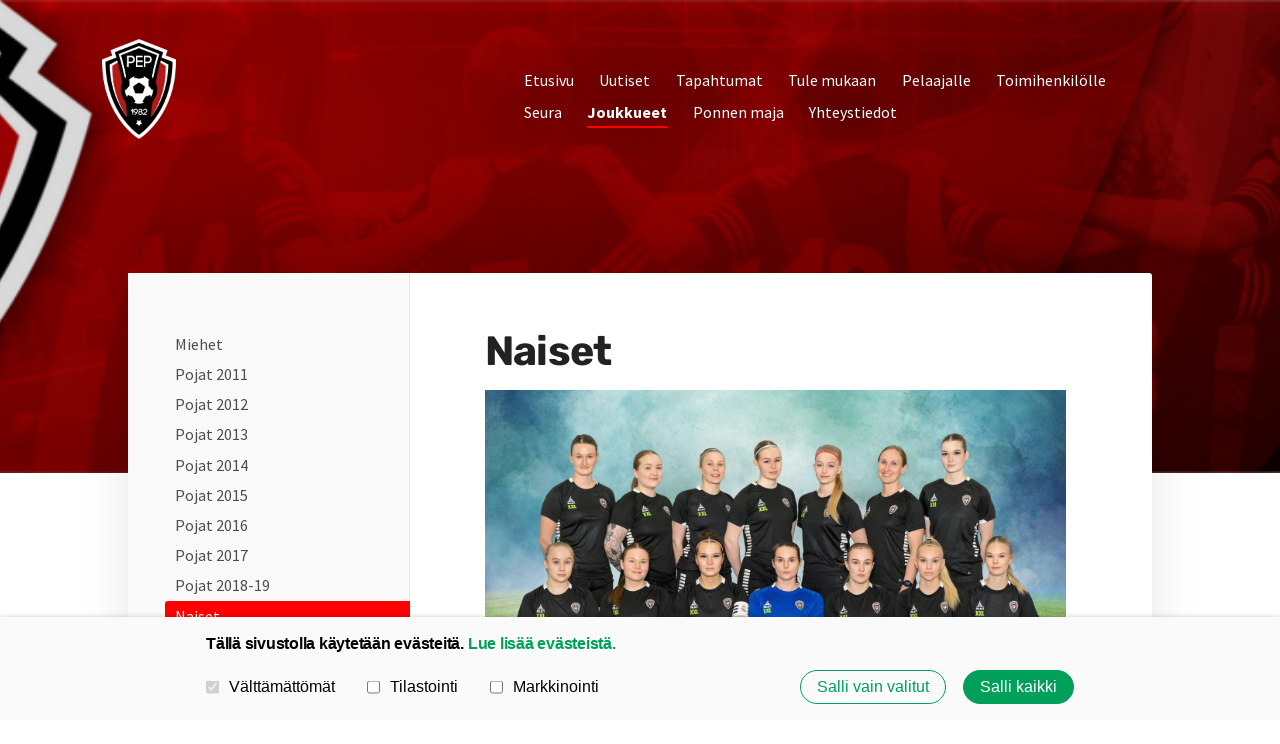

--- FILE ---
content_type: text/html; charset=utf-8
request_url: https://www.pep.fi/joukkueet/naiset/
body_size: 7115
content:
<!DOCTYPE html>
<html class="no-js" lang="fi" data-consentbannerenabled>

<head>
  <title>Naiset - Pohjois-Espoon Ponsi ry</title>
  <meta charset="utf-8">
  <meta name="viewport" content="width=device-width,initial-scale=1.0">
  <link rel="preconnect" href="https://fonts.avoine.com" crossorigin>
  <link rel="preconnect" href="https://bin.yhdistysavain.fi" crossorigin>
  <script data-cookieconsent="ignore">
    document.documentElement.classList.replace('no-js', 'js')
  </script>
  
  <link href="https://fonts.avoine.com/fonts/rubik/ya.css" rel="stylesheet" class="font-import"><link href="https://fonts.avoine.com/fonts/source-sans-pro/ya.css" rel="stylesheet" class="font-import">
  <link rel="stylesheet" href="/@css/browsing-1.css?b1768915418s1546081855993">
  
<link rel="canonical" href="https://www.pep.fi/joukkueet/naiset/"><meta name="description" content="Naisten joukkue perustettiin vuonna 2020 PEP T03-04 joukkueen pohjalta. Pelaamme futista tänä vuonna Naisten Kolmosessa."><link rel="image_src" href="https://bin.yhdistysavain.fi/1590709/vojLdICZIB5kq0W8RXKR0bsHc8@1200&#x3D;utXFN9LhMa/M_000557_8__1_557_ZMJ66922_pohjois-espoon-ponsi_pep-naiset.jpg"><meta itemprop="name" content="Naiset"><meta itemprop="url" content="https://www.pep.fi/joukkueet/naiset/"><meta itemprop="image" content="https://bin.yhdistysavain.fi/1590709/vojLdICZIB5kq0W8RXKR0bsHc8@1200&#x3D;utXFN9LhMa/M_000557_8__1_557_ZMJ66922_pohjois-espoon-ponsi_pep-naiset.jpg"><meta name="google-site-verification" content=""><meta property="og:type" content="website"><meta property="og:title" content="Naiset"><meta property="og:url" content="https://www.pep.fi/joukkueet/naiset/"><meta property="og:image" content="https://bin.yhdistysavain.fi/1590709/vojLdICZIB5kq0W8RXKR0bsHc8@1200&#x3D;utXFN9LhMa/M_000557_8__1_557_ZMJ66922_pohjois-espoon-ponsi_pep-naiset.jpg"><meta property="og:image:width" content="1200"><meta property="og:image:height" content="799"><meta property="og:description" content="Naisten joukkue perustettiin vuonna 2020 PEP T03-04 joukkueen pohjalta. Pelaamme futista tänä vuonna Naisten Kolmosessa."><meta property="og:site_name" content="Pohjois-Espoon Ponsi ry"><meta name="twitter:card" content="summary_large_image"><meta name="twitter:title" content="Naiset"><meta name="twitter:description" content="Naisten joukkue perustettiin vuonna 2020 PEP T03-04 joukkueen pohjalta. Pelaamme futista tänä vuonna Naisten Kolmosessa."><meta name="twitter:image" content="https://bin.yhdistysavain.fi/1590709/vojLdICZIB5kq0W8RXKR0bsHc8@1200&#x3D;utXFN9LhMa/M_000557_8__1_557_ZMJ66922_pohjois-espoon-ponsi_pep-naiset.jpg"><link rel="preload" as="image" href="https://bin.yhdistysavain.fi/1590709/90sHEfLVo2FN2EjjMBKw0R6wNF/PEP%20logo%20tp%20med.png"><link rel="preload" as="image" href="https://bin.yhdistysavain.fi/1590709/KHeUb7zkG7io7GwfXwZi0R6wOa/Banner-1920.png" imagesrcset="https://bin.yhdistysavain.fi/1590709/KHeUb7zkG7io7GwfXwZi0R6wOa@500&#x3D;MdJO0v5VrK/Banner-1920.png 500w, https://bin.yhdistysavain.fi/1590709/KHeUb7zkG7io7GwfXwZi0R6wOa@1000&#x3D;b1iXerWr6x/Banner-1920.png 1000w, https://bin.yhdistysavain.fi/1590709/KHeUb7zkG7io7GwfXwZi0R6wOa@1500&#x3D;h5t2UVbdM6/Banner-1920.png 1500w, https://bin.yhdistysavain.fi/1590709/KHeUb7zkG7io7GwfXwZi0R6wOa/Banner-1920.png 1920w">

  
  <script type="module" src="/@res/ssr-browsing/ssr-browsing.js?b1768915418"></script>
</head>

<body data-styles-page-id="1">
  
  
  <div id="app" class=""><a class="skip-link noindex" href="#start-of-content">Siirry sivun sisältöön</a><div class="bartender"><!----><div class="d4-mobile-bar noindex"><!----><div class="d4-mobile-bar__col d4-mobile-bar__col--fill"><button class="d4-mobile-bar__item d4-offcanvas-toggle" data-bartender-toggle="top"><span aria-hidden="true" class="icon d4-offcanvas-toggle__icon"><svg style="fill: currentColor; width: 17px; height: 17px" width="1792" height="1792" viewBox="0 0 1792 1792" xmlns="http://www.w3.org/2000/svg">
  <path d="M1664 1344v128q0 26-19 45t-45 19h-1408q-26 0-45-19t-19-45v-128q0-26 19-45t45-19h1408q26 0 45 19t19 45zm0-512v128q0 26-19 45t-45 19h-1408q-26 0-45-19t-19-45v-128q0-26 19-45t45-19h1408q26 0 45 19t19 45zm0-512v128q0 26-19 45t-45 19h-1408q-26 0-45-19t-19-45v-128q0-26 19-45t45-19h1408q26 0 45 19t19 45z"/>
</svg>
</span><span class="d4-offcanvas-toggle__text">Valikko</span></button></div><!----></div><div class="d4-canvas d4-default bartender__content"><header><div class="d4-background-layers"><div class="d4-background-layer d4-background-layer--brightness"></div><div class="d4-background-layer d4-background-layer--overlay"></div><div class="d4-background-layer d4-background-layer--fade"></div></div><div class="d4-header-wrapper"><!----><div class="flex"><div class="flex__logo"><a class="d4-logo d4-logo--horizontal d4-logo--legacy noindex" href="/"><div class="d4-logo__image"></div><div class="d4-logo__textWrap"><span class="d4-logo__text">Pohjois-Espoon Ponsi ry</span></div></a></div><div class="flex__nav"><nav class="d4-main-nav"><ul class="d4-main-nav__list" tabindex="-1"><!--[--><li class="d4-main-nav__item d4-main-nav__item--level-1"><a class="d4-main-nav__link" href="/" aria-current="false"><!----><span class="d4-main-nav__title">Etusivu</span><!----></a><!----></li><li class="d4-main-nav__item d4-main-nav__item--level-1"><a class="d4-main-nav__link" href="/uutiset/" aria-current="false"><!----><span class="d4-main-nav__title">Uutiset</span><!----></a><!----></li><li class="d4-main-nav__item d4-main-nav__item--level-1 nav__item--has-children"><a class="d4-main-nav__link" href="/tapahtumat/" aria-current="false"><!----><span class="d4-main-nav__title">Tapahtumat</span><!----></a><!----></li><li class="d4-main-nav__item d4-main-nav__item--level-1 nav__item--has-children"><a class="d4-main-nav__link" href="/tule-mukaan/" aria-current="false"><!----><span class="d4-main-nav__title">Tule mukaan</span><!----></a><!----></li><li class="d4-main-nav__item d4-main-nav__item--level-1 nav__item--has-children"><a class="d4-main-nav__link" href="/pelaajalle/" aria-current="false"><!----><span class="d4-main-nav__title">Pelaajalle</span><!----></a><!----></li><li class="d4-main-nav__item d4-main-nav__item--level-1 nav__item--has-children"><a class="d4-main-nav__link" href="/toimihenkilolle/" aria-current="false"><!----><span class="d4-main-nav__title">Toimihenkilölle</span><!----></a><!----></li><li class="d4-main-nav__item d4-main-nav__item--level-1 nav__item--has-children"><a class="d4-main-nav__link" href="/seura/" aria-current="false"><!----><span class="d4-main-nav__title">Seura</span><!----></a><!----></li><li class="d4-main-nav__item d4-main-nav__item--level-1 d4-main-nav__item--parent nav__item--has-children"><a class="d4-main-nav__link" href="/joukkueet/" aria-current="false"><!----><span class="d4-main-nav__title">Joukkueet</span><!----></a><!----></li><li class="d4-main-nav__item d4-main-nav__item--level-1 nav__item--has-children"><a class="d4-main-nav__link" href="/ponnen_maja/" aria-current="false"><!----><span class="d4-main-nav__title">Ponnen maja</span><!----></a><!----></li><li class="d4-main-nav__item d4-main-nav__item--level-1"><a class="d4-main-nav__link" href="/yhteystiedot-2/" aria-current="false"><!----><span class="d4-main-nav__title">Yhteystiedot</span><!----></a><!----></li><!--]--></ul></nav></div></div></div><!--[--><!--]--></header><div class="d4-canvas-wrapper"><div class="has-children content"><aside><nav class="d4-sub-nav"><ul class="d4-sub-nav__list" tabindex="-1"><!--[--><li class="d4-sub-nav__item d4-sub-nav__item--level-1"><a class="d4-sub-nav__link" href="/joukkueet/miehet/" aria-current="false"><!----><span class="d4-sub-nav__title">Miehet</span><!----></a><!----></li><li class="d4-sub-nav__item d4-sub-nav__item--level-1"><a class="d4-sub-nav__link" href="/joukkueet/pojat-11/" aria-current="false"><!----><span class="d4-sub-nav__title">Pojat 2011</span><!----></a><!----></li><li class="d4-sub-nav__item d4-sub-nav__item--level-1"><a class="d4-sub-nav__link" href="/joukkueet/pojat-12/" aria-current="false"><!----><span class="d4-sub-nav__title">Pojat 2012</span><!----></a><!----></li><li class="d4-sub-nav__item d4-sub-nav__item--level-1"><a class="d4-sub-nav__link" href="/joukkueet/pojat-13/" aria-current="false"><!----><span class="d4-sub-nav__title">Pojat 2013</span><!----></a><!----></li><li class="d4-sub-nav__item d4-sub-nav__item--level-1"><a class="d4-sub-nav__link" href="/joukkueet/pojat-14/" aria-current="false"><!----><span class="d4-sub-nav__title">Pojat 2014</span><!----></a><!----></li><li class="d4-sub-nav__item d4-sub-nav__item--level-1"><a class="d4-sub-nav__link" href="/joukkueet/pep-15-16/" aria-current="false"><!----><span class="d4-sub-nav__title">Pojat 2015</span><!----></a><!----></li><li class="d4-sub-nav__item d4-sub-nav__item--level-1"><a class="d4-sub-nav__link" href="/joukkueet/p16/" aria-current="false"><!----><span class="d4-sub-nav__title">Pojat 2016</span><!----></a><!----></li><li class="d4-sub-nav__item d4-sub-nav__item--level-1"><a class="d4-sub-nav__link" href="/joukkueet/pep-t-p-17-18/" aria-current="false"><!----><span class="d4-sub-nav__title">Pojat 2017</span><!----></a><!----></li><li class="d4-sub-nav__item d4-sub-nav__item--level-1"><a class="d4-sub-nav__link" href="/joukkueet/t-p18-19/" aria-current="false"><!----><span class="d4-sub-nav__title">Pojat 2018-19</span><!----></a><!----></li><li class="d4-sub-nav__item d4-sub-nav__item--level-1 d4-sub-nav__item--parent d4-sub-nav__item--current nav__item--has-children"><a class="d4-sub-nav__link" href="/joukkueet/naiset/" aria-current="page"><!----><span class="d4-sub-nav__title">Naiset</span><!----></a><!--[--><!----><ul class="d4-sub-nav__list" tabindex="-1" id="nav__list--673" aria-label="Sivun Naiset alasivut"><!--[--><li class="d4-sub-nav__item d4-sub-nav__item--level-2"><a class="d4-sub-nav__link" href="/joukkueet/naiset/tapahtumat/" aria-current="false"><!----><span class="d4-sub-nav__title">Tapahtumat</span><!----></a><!----></li><li class="d4-sub-nav__item d4-sub-nav__item--level-2"><a class="d4-sub-nav__link" href="/joukkueet/naiset/yhteystiedot/" aria-current="false"><!----><span class="d4-sub-nav__title">Yhteystiedot</span><!----></a><!----></li><li class="d4-sub-nav__item d4-sub-nav__item--level-2"><a class="d4-sub-nav__link" href="/joukkueet/naiset/pelaajat/" aria-current="false"><!----><span class="d4-sub-nav__title">Pelaajat</span><!----></a><!----></li><li class="d4-sub-nav__item d4-sub-nav__item--level-2"><a class="d4-sub-nav__link" href="/joukkueet/naiset/kuvia/" aria-current="false"><!----><span class="d4-sub-nav__title">Kuvia</span><!----></a><!----></li><!--]--></ul><!--]--></li><li class="d4-sub-nav__item d4-sub-nav__item--level-1"><a class="d4-sub-nav__link" href="/joukkueet/tytot-09-10/" aria-current="false"><!----><span class="d4-sub-nav__title">B-tytöt</span><!----></a><!----></li><li class="d4-sub-nav__item d4-sub-nav__item--level-1"><a class="d4-sub-nav__link" href="/joukkueet/tytot-13-14/" aria-current="false"><!----><span class="d4-sub-nav__title">Tytöt 2013-14</span><!----></a><!----></li><li class="d4-sub-nav__item d4-sub-nav__item--level-1"><a class="d4-sub-nav__link" href="/joukkueet/tytot-15-16/" aria-current="false"><!----><span class="d4-sub-nav__title">Tytöt 2015-16</span><!----></a><!----></li><li class="d4-sub-nav__item d4-sub-nav__item--level-1"><a class="d4-sub-nav__link" href="/joukkueet/t17-18/" aria-current="false"><!----><span class="d4-sub-nav__title">Tytöt 2017-18</span><!----></a><!----></li><li class="d4-sub-nav__item d4-sub-nav__item--level-1"><a class="d4-sub-nav__link" href="/joukkueet/tytot-pojat-2019-2020/" aria-current="false"><!----><span class="d4-sub-nav__title">Tytöt&amp;Pojat 2019-2020</span><!----></a><!----></li><li class="d4-sub-nav__item d4-sub-nav__item--level-1"><a class="d4-sub-nav__link" href="/joukkueet/t-p21-22/" aria-current="false"><!----><span class="d4-sub-nav__title">Tytöt&amp;Pojat 2021-2022</span><!----></a><!----></li><li class="d4-sub-nav__item d4-sub-nav__item--level-1"><a class="d4-sub-nav__link" href="/joukkueet/mimmit/" aria-current="false"><!----><span class="d4-sub-nav__title">Mimmit</span><!----></a><!----></li><li class="d4-sub-nav__item d4-sub-nav__item--level-1"><a class="d4-sub-nav__link" href="/joukkueet/old-boys/" aria-current="false"><!----><span class="d4-sub-nav__title">Old Boys</span><!----></a><!----></li><!--]--></ul></nav><div class="zone-container"><div class="zone" data-zone-id="75sidebar"><!----><!--[--><!--]--><!----></div><!----></div></aside><main role="main" id="start-of-content"><div class="zone-container"><div class="zone" data-zone-id="50main"><!----><!--[--><!--[--><div class="widget-container" id="wc-nNvZn4AcpwqzO4fQRrcE"><div id="widget-nNvZn4AcpwqzO4fQRrcE" class="widget widget-text"><!--[--><div><h1>Naiset</h1></div><!--]--></div></div><!--]--><!--[--><div class="widget-container" id="wc-l0UZHA3E95oJ1a9M4H4b"><div id="widget-l0UZHA3E95oJ1a9M4H4b" class="widget widget-image"><!--[--><figure class="widget-image__figure"><div class="d4-image-container" style="max-width:2000px;"><div style="padding-bottom:66.55%;"><img src="https://bin.yhdistysavain.fi/1590709/vojLdICZIB5kq0W8RXKR0bsHc8@1000=jZ78J3My6i/M_000557_8__1_557_ZMJ66922_pohjois-espoon-ponsi_pep-naiset.jpg" srcset="https://bin.yhdistysavain.fi/1590709/vojLdICZIB5kq0W8RXKR0bsHc8@500=5lP5tlmcIL/M_000557_8__1_557_ZMJ66922_pohjois-espoon-ponsi_pep-naiset.jpg 500w, https://bin.yhdistysavain.fi/1590709/vojLdICZIB5kq0W8RXKR0bsHc8@1000=jZ78J3My6i/M_000557_8__1_557_ZMJ66922_pohjois-espoon-ponsi_pep-naiset.jpg 1000w, https://bin.yhdistysavain.fi/1590709/vojLdICZIB5kq0W8RXKR0bsHc8@1500=qxWWTJfH78/M_000557_8__1_557_ZMJ66922_pohjois-espoon-ponsi_pep-naiset.jpg 1500w, https://bin.yhdistysavain.fi/1590709/vojLdICZIB5kq0W8RXKR0bsHc8/M_000557_8__1_557_ZMJ66922_pohjois-espoon-ponsi_pep-naiset.jpg 2000w" width="2000" height="1331" alt></div></div><!----></figure><!--]--></div></div><!--]--><!--[--><div class="widget-container" id="wc-pJ1jnQPMvvCw3b8psaRc"><div id="widget-pJ1jnQPMvvCw3b8psaRc" class="widget widget-text"><!--[--><div><p>Naisten joukkue perustettiin vuonna 2020 PEP T03-04 joukkueen pohjalta.</p><p>Pelaamme futista tänä vuonna Naisten Kolmosessa.</p></div><!--]--></div></div><!--]--><!--[--><div class="widget-container" id="wc-RtloX0wEfjW98oMcfnPo"><div id="widget-RtloX0wEfjW98oMcfnPo" class="widget widget-text"><!--[--><div><h3> </h3><p> </p></div><!--]--></div></div><!--]--><!--]--><!----></div><!----></div></main></div><footer class="d4-footer"><div class="d4-footer__wrap flex"><div class="d4-footer__copylogin copylogin"><span><a id="login-link" href="/@admin/website/?page=%2Fjoukkueet%2Fnaiset%2F" target="_top" rel="nofollow" aria-label="Kirjaudu sivustolle"> © </a> Pohjois-Espoon Ponsi ry</span></div><div class="d4-footer__menu footer-menu" data-widget-edit-tip=""><ul><li><a href="https://drive.google.com/a/pep.fi/file/d/19BCEigJFKN9BD4rG0tNKAR6x7iU785R0/view?usp=sharing">Tietosuojaseloste</a></li><li><a href="/@cookies">Evästeet</a></li><li class="footer-menu__iconItem"><a class="footer-menu__iconLink" href="https://www.facebook.com/pohjoisespoonponsi" target="_blank"><span aria-hidden="true" class="icon footer-menu__icon"><svg style="fill: currentColor; width: 16px; height: 16px" width="1792" height="1792" viewBox="0 0 1792 1792" xmlns="http://www.w3.org/2000/svg" fill="#819798">
  <path d="M1343 12v264h-157q-86 0-116 36t-30 108v189h293l-39 296h-254v759h-306v-759h-255v-296h255v-218q0-186 104-288.5t277-102.5q147 0 228 12z"/>
</svg>
</span><span class="sr-only">Facebook</span></a></li><!----><!----><li><a href="https://www.yhdistysavain.fi" class="made-with" target="_blank" rel="noopener">Tehty Yhdistysavaimella</a></li></ul></div></div></footer></div></div><div class="d4-offcanvas d4-offcanvas--top bartender__bar bartender__bar--top" aria-label="Valikko" mode="float"><!----><nav class="d4-mobile-nav"><ul class="d4-mobile-nav__list" tabindex="-1"><!--[--><li class="d4-mobile-nav__item d4-mobile-nav__item--level-1"><a class="d4-mobile-nav__link" href="/" aria-current="false"><!----><span class="d4-mobile-nav__title">Etusivu</span><!----></a><!----></li><li class="d4-mobile-nav__item d4-mobile-nav__item--level-1"><a class="d4-mobile-nav__link" href="/uutiset/" aria-current="false"><!----><span class="d4-mobile-nav__title">Uutiset</span><!----></a><!----></li><li class="d4-mobile-nav__item d4-mobile-nav__item--level-1 d4-mobile-nav__item--has-children"><a class="d4-mobile-nav__link" href="/tapahtumat/" aria-current="false"><!----><span class="d4-mobile-nav__title">Tapahtumat</span><!----></a><!--[--><button class="navExpand navExpand--active" data-text-expand="Näytä sivun Tapahtumat alasivut" data-text-unexpand="Piilota sivun Tapahtumat alasivut" aria-label="Näytä sivun Tapahtumat alasivut" aria-controls="nav__list--380" aria-expanded="true"><span aria-hidden="true" class="icon navExpand__icon navExpand__icon--plus"><svg style="fill: currentColor; width: 14px; height: 14px" width="11" height="11" viewBox="0 0 11 11" xmlns="http://www.w3.org/2000/svg">
  <path d="M11 5.182v.636c0 .227-.08.42-.24.58-.158.16-.35.238-.578.238H6.636v3.546c0 .227-.08.42-.238.58-.16.158-.353.238-.58.238h-.636c-.227 0-.42-.08-.58-.24-.16-.158-.238-.35-.238-.578V6.636H.818c-.227 0-.42-.08-.58-.238C.08 6.238 0 6.045 0 5.818v-.636c0-.227.08-.42.24-.58.158-.16.35-.238.578-.238h3.546V.818c0-.227.08-.42.238-.58.16-.158.353-.238.58-.238h.636c.227 0 .42.08.58.24.16.158.238.35.238.578v3.546h3.546c.227 0 .42.08.58.238.158.16.238.353.238.58z" fill-rule="nonzero"/>
</svg>
</span><span aria-hidden="true" class="icon navExpand__icon navExpand__icon--minus"><svg style="fill: currentColor; width: 14px; height: 14px" width="1792" height="1792" viewBox="0 0 1792 1792" xmlns="http://www.w3.org/2000/svg">
  <path d="M1600 736v192q0 40-28 68t-68 28h-1216q-40 0-68-28t-28-68v-192q0-40 28-68t68-28h1216q40 0 68 28t28 68z"/>
</svg>
</span></button><ul class="d4-mobile-nav__list" tabindex="-1" id="nav__list--380" aria-label="Sivun Tapahtumat alasivut"><!--[--><li class="d4-mobile-nav__item d4-mobile-nav__item--level-2"><a class="d4-mobile-nav__link" href="/tapahtumat/hotelli-korpilampi-liiga/" aria-current="false"><!----><span class="d4-mobile-nav__title">Hotelli Korpilampi liiga</span><!----></a><!----></li><li class="d4-mobile-nav__item d4-mobile-nav__item--level-2"><a class="d4-mobile-nav__link" href="/tapahtumat/edustusjoukkueiden-pelit/" aria-current="false"><!----><span class="d4-mobile-nav__title">Edustusjoukkueiden pelit</span><!----></a><!----></li><li class="d4-mobile-nav__item d4-mobile-nav__item--level-2"><a class="d4-mobile-nav__link" href="/tapahtumat/kouluturnaukset/" aria-current="false"><!----><span class="d4-mobile-nav__title">Kouluturnaukset</span><!----></a><!----></li><li class="d4-mobile-nav__item d4-mobile-nav__item--level-2"><a class="d4-mobile-nav__link" href="/tapahtumat/leirit/" aria-current="false"><!----><span class="d4-mobile-nav__title">Leirit</span><!----></a><!----></li><li class="d4-mobile-nav__item d4-mobile-nav__item--level-2"><a class="d4-mobile-nav__link" href="/tapahtumat/kauden-paattajaiset/" aria-current="false"><!----><span class="d4-mobile-nav__title">Kauden päättäjäiset</span><!----></a><!----></li><li class="d4-mobile-nav__item d4-mobile-nav__item--level-2"><a class="d4-mobile-nav__link" href="/tapahtumat/metsamaan-pelit/" aria-current="false"><!----><span class="d4-mobile-nav__title">Metsämaan pelit</span><!----></a><!----></li><li class="d4-mobile-nav__item d4-mobile-nav__item--level-2"><a class="d4-mobile-nav__link" href="/tapahtumat/nappis-cup/" aria-current="false"><!----><span class="d4-mobile-nav__title">Nappis Cup</span><!----></a><!----></li><li class="d4-mobile-nav__item d4-mobile-nav__item--level-2"><a class="d4-mobile-nav__link" href="/tapahtumat/perhetopinat/" aria-current="false"><!----><span class="d4-mobile-nav__title">Perhetöpinät</span><!----></a><!----></li><!--]--></ul><!--]--></li><li class="d4-mobile-nav__item d4-mobile-nav__item--level-1 d4-mobile-nav__item--has-children"><a class="d4-mobile-nav__link" href="/tule-mukaan/" aria-current="false"><!----><span class="d4-mobile-nav__title">Tule mukaan</span><!----></a><!--[--><button class="navExpand navExpand--active" data-text-expand="Näytä sivun Tule mukaan alasivut" data-text-unexpand="Piilota sivun Tule mukaan alasivut" aria-label="Näytä sivun Tule mukaan alasivut" aria-controls="nav__list--381" aria-expanded="true"><span aria-hidden="true" class="icon navExpand__icon navExpand__icon--plus"><svg style="fill: currentColor; width: 14px; height: 14px" width="11" height="11" viewBox="0 0 11 11" xmlns="http://www.w3.org/2000/svg">
  <path d="M11 5.182v.636c0 .227-.08.42-.24.58-.158.16-.35.238-.578.238H6.636v3.546c0 .227-.08.42-.238.58-.16.158-.353.238-.58.238h-.636c-.227 0-.42-.08-.58-.24-.16-.158-.238-.35-.238-.578V6.636H.818c-.227 0-.42-.08-.58-.238C.08 6.238 0 6.045 0 5.818v-.636c0-.227.08-.42.24-.58.158-.16.35-.238.578-.238h3.546V.818c0-.227.08-.42.238-.58.16-.158.353-.238.58-.238h.636c.227 0 .42.08.58.24.16.158.238.35.238.578v3.546h3.546c.227 0 .42.08.58.238.158.16.238.353.238.58z" fill-rule="nonzero"/>
</svg>
</span><span aria-hidden="true" class="icon navExpand__icon navExpand__icon--minus"><svg style="fill: currentColor; width: 14px; height: 14px" width="1792" height="1792" viewBox="0 0 1792 1792" xmlns="http://www.w3.org/2000/svg">
  <path d="M1600 736v192q0 40-28 68t-68 28h-1216q-40 0-68-28t-28-68v-192q0-40 28-68t68-28h1216q40 0 68 28t28 68z"/>
</svg>
</span></button><ul class="d4-mobile-nav__list" tabindex="-1" id="nav__list--381" aria-label="Sivun Tule mukaan alasivut"><!--[--><li class="d4-mobile-nav__item d4-mobile-nav__item--level-2"><a class="d4-mobile-nav__link" href="/tule-mukaan/nassikkafutis/" aria-current="false"><!----><span class="d4-mobile-nav__title">Nassikkafutis</span><!----></a><!----></li><li class="d4-mobile-nav__item d4-mobile-nav__item--level-2"><a class="d4-mobile-nav__link" href="/tule-mukaan/perhefutis/" aria-current="false"><!----><span class="d4-mobile-nav__title">Perhefutis</span><!----></a><!----></li><li class="d4-mobile-nav__item d4-mobile-nav__item--level-2"><a class="d4-mobile-nav__link" href="/tule-mukaan/liity-joukkueeseen/" aria-current="false"><!----><span class="d4-mobile-nav__title">Liity joukkueeseen</span><!----></a><!----></li><li class="d4-mobile-nav__item d4-mobile-nav__item--level-2"><a class="d4-mobile-nav__link" href="/tule-mukaan/kerhot/" aria-current="false"><!----><span class="d4-mobile-nav__title">Kerhot</span><!----></a><!----></li><li class="d4-mobile-nav__item d4-mobile-nav__item--level-2"><a class="d4-mobile-nav__link" href="/tule-mukaan/hontsa-2/" aria-current="false"><!----><span class="d4-mobile-nav__title">Höntsä</span><!----></a><!----></li><li class="d4-mobile-nav__item d4-mobile-nav__item--level-2"><a class="d4-mobile-nav__link" href="/tule-mukaan/toimihenkilot/" aria-current="false"><!----><span class="d4-mobile-nav__title">Toimihenkilöksi</span><!----></a><!----></li><!--]--></ul><!--]--></li><li class="d4-mobile-nav__item d4-mobile-nav__item--level-1 d4-mobile-nav__item--has-children"><a class="d4-mobile-nav__link" href="/pelaajalle/" aria-current="false"><!----><span class="d4-mobile-nav__title">Pelaajalle</span><!----></a><!--[--><button class="navExpand navExpand--active" data-text-expand="Näytä sivun Pelaajalle alasivut" data-text-unexpand="Piilota sivun Pelaajalle alasivut" aria-label="Näytä sivun Pelaajalle alasivut" aria-controls="nav__list--841" aria-expanded="true"><span aria-hidden="true" class="icon navExpand__icon navExpand__icon--plus"><svg style="fill: currentColor; width: 14px; height: 14px" width="11" height="11" viewBox="0 0 11 11" xmlns="http://www.w3.org/2000/svg">
  <path d="M11 5.182v.636c0 .227-.08.42-.24.58-.158.16-.35.238-.578.238H6.636v3.546c0 .227-.08.42-.238.58-.16.158-.353.238-.58.238h-.636c-.227 0-.42-.08-.58-.24-.16-.158-.238-.35-.238-.578V6.636H.818c-.227 0-.42-.08-.58-.238C.08 6.238 0 6.045 0 5.818v-.636c0-.227.08-.42.24-.58.158-.16.35-.238.578-.238h3.546V.818c0-.227.08-.42.238-.58.16-.158.353-.238.58-.238h.636c.227 0 .42.08.58.24.16.158.238.35.238.578v3.546h3.546c.227 0 .42.08.58.238.158.16.238.353.238.58z" fill-rule="nonzero"/>
</svg>
</span><span aria-hidden="true" class="icon navExpand__icon navExpand__icon--minus"><svg style="fill: currentColor; width: 14px; height: 14px" width="1792" height="1792" viewBox="0 0 1792 1792" xmlns="http://www.w3.org/2000/svg">
  <path d="M1600 736v192q0 40-28 68t-68 28h-1216q-40 0-68-28t-28-68v-192q0-40 28-68t68-28h1216q40 0 68 28t28 68z"/>
</svg>
</span></button><ul class="d4-mobile-nav__list" tabindex="-1" id="nav__list--841" aria-label="Sivun Pelaajalle alasivut"><!--[--><li class="d4-mobile-nav__item d4-mobile-nav__item--level-2"><a class="d4-mobile-nav__link" href="/pelaajalle/pelipassi/" aria-current="false"><!----><span class="d4-mobile-nav__title">Pelipassi</span><!----></a><!----></li><li class="d4-mobile-nav__item d4-mobile-nav__item--level-2"><a class="d4-mobile-nav__link" href="/pelaajalle/maksut/" aria-current="false"><!----><span class="d4-mobile-nav__title">Maksut</span><!----></a><!----></li><li class="d4-mobile-nav__item d4-mobile-nav__item--level-2 d4-mobile-nav__item--has-children"><a class="d4-mobile-nav__link" href="/pelaajalle/tukirahasto/" aria-current="false"><!----><span class="d4-mobile-nav__title">Tukirahasto</span><!----></a><!--[--><button class="navExpand navExpand--active" data-text-expand="Näytä sivun Tukirahasto alasivut" data-text-unexpand="Piilota sivun Tukirahasto alasivut" aria-label="Näytä sivun Tukirahasto alasivut" aria-controls="nav__list--222" aria-expanded="true"><span aria-hidden="true" class="icon navExpand__icon navExpand__icon--plus"><svg style="fill: currentColor; width: 14px; height: 14px" width="11" height="11" viewBox="0 0 11 11" xmlns="http://www.w3.org/2000/svg">
  <path d="M11 5.182v.636c0 .227-.08.42-.24.58-.158.16-.35.238-.578.238H6.636v3.546c0 .227-.08.42-.238.58-.16.158-.353.238-.58.238h-.636c-.227 0-.42-.08-.58-.24-.16-.158-.238-.35-.238-.578V6.636H.818c-.227 0-.42-.08-.58-.238C.08 6.238 0 6.045 0 5.818v-.636c0-.227.08-.42.24-.58.158-.16.35-.238.578-.238h3.546V.818c0-.227.08-.42.238-.58.16-.158.353-.238.58-.238h.636c.227 0 .42.08.58.24.16.158.238.35.238.578v3.546h3.546c.227 0 .42.08.58.238.158.16.238.353.238.58z" fill-rule="nonzero"/>
</svg>
</span><span aria-hidden="true" class="icon navExpand__icon navExpand__icon--minus"><svg style="fill: currentColor; width: 14px; height: 14px" width="1792" height="1792" viewBox="0 0 1792 1792" xmlns="http://www.w3.org/2000/svg">
  <path d="M1600 736v192q0 40-28 68t-68 28h-1216q-40 0-68-28t-28-68v-192q0-40 28-68t68-28h1216q40 0 68 28t28 68z"/>
</svg>
</span></button><ul class="d4-mobile-nav__list" tabindex="-1" id="nav__list--222" aria-label="Sivun Tukirahasto alasivut"><!--[--><li class="d4-mobile-nav__item d4-mobile-nav__item--level-3"><a class="d4-mobile-nav__link" href="/pelaajalle/tukirahasto/saannot/" aria-current="false"><!----><span class="d4-mobile-nav__title">Säännöt</span><!----></a><!----></li><!--]--></ul><!--]--></li><li class="d4-mobile-nav__item d4-mobile-nav__item--level-2"><a class="d4-mobile-nav__link" href="/pelaajalle/varusteet/" aria-current="false"><!----><span class="d4-mobile-nav__title">Varusteet</span><!----></a><!----></li><li class="d4-mobile-nav__item d4-mobile-nav__item--level-2"><a class="d4-mobile-nav__link" href="/pelaajalle/vanhemmille/" aria-current="false"><!----><span class="d4-mobile-nav__title">Vanhemmille</span><!----></a><!----></li><li class="d4-mobile-nav__item d4-mobile-nav__item--level-2 d4-mobile-nav__item--has-children"><a class="d4-mobile-nav__link" href="/pelaajalle/kannattajille/" aria-current="false"><!----><span class="d4-mobile-nav__title">Kannattajille</span><!----></a><!--[--><button class="navExpand navExpand--active" data-text-expand="Näytä sivun Kannattajille alasivut" data-text-unexpand="Piilota sivun Kannattajille alasivut" aria-label="Näytä sivun Kannattajille alasivut" aria-controls="nav__list--862" aria-expanded="true"><span aria-hidden="true" class="icon navExpand__icon navExpand__icon--plus"><svg style="fill: currentColor; width: 14px; height: 14px" width="11" height="11" viewBox="0 0 11 11" xmlns="http://www.w3.org/2000/svg">
  <path d="M11 5.182v.636c0 .227-.08.42-.24.58-.158.16-.35.238-.578.238H6.636v3.546c0 .227-.08.42-.238.58-.16.158-.353.238-.58.238h-.636c-.227 0-.42-.08-.58-.24-.16-.158-.238-.35-.238-.578V6.636H.818c-.227 0-.42-.08-.58-.238C.08 6.238 0 6.045 0 5.818v-.636c0-.227.08-.42.24-.58.158-.16.35-.238.578-.238h3.546V.818c0-.227.08-.42.238-.58.16-.158.353-.238.58-.238h.636c.227 0 .42.08.58.24.16.158.238.35.238.578v3.546h3.546c.227 0 .42.08.58.238.158.16.238.353.238.58z" fill-rule="nonzero"/>
</svg>
</span><span aria-hidden="true" class="icon navExpand__icon navExpand__icon--minus"><svg style="fill: currentColor; width: 14px; height: 14px" width="1792" height="1792" viewBox="0 0 1792 1792" xmlns="http://www.w3.org/2000/svg">
  <path d="M1600 736v192q0 40-28 68t-68 28h-1216q-40 0-68-28t-28-68v-192q0-40 28-68t68-28h1216q40 0 68 28t28 68z"/>
</svg>
</span></button><ul class="d4-mobile-nav__list" tabindex="-1" id="nav__list--862" aria-label="Sivun Kannattajille alasivut"><!--[--><li class="d4-mobile-nav__item d4-mobile-nav__item--level-3"><a class="d4-mobile-nav__link" href="/pelaajalle/kannattajille/taustakuvia/" aria-current="false"><!----><span class="d4-mobile-nav__title">Taustakuvia</span><!----></a><!----></li><!--]--></ul><!--]--></li><li class="d4-mobile-nav__item d4-mobile-nav__item--level-2"><a class="d4-mobile-nav__link" href="/pelaajalle/kasikirja/" aria-current="false"><!----><span class="d4-mobile-nav__title">Käsikirja</span><!----></a><!----></li><li class="d4-mobile-nav__item d4-mobile-nav__item--level-2"><a class="d4-mobile-nav__link" href="/pelaajalle/tapaturman-sattuessa/" aria-current="false"><!----><span class="d4-mobile-nav__title">Tapaturman sattuessa</span><!----></a><!----></li><!--]--></ul><!--]--></li><li class="d4-mobile-nav__item d4-mobile-nav__item--level-1 d4-mobile-nav__item--has-children"><a class="d4-mobile-nav__link" href="/toimihenkilolle/" aria-current="false"><!----><span class="d4-mobile-nav__title">Toimihenkilölle</span><!----></a><!--[--><button class="navExpand navExpand--active" data-text-expand="Näytä sivun Toimihenkilölle alasivut" data-text-unexpand="Piilota sivun Toimihenkilölle alasivut" aria-label="Näytä sivun Toimihenkilölle alasivut" aria-controls="nav__list--842" aria-expanded="true"><span aria-hidden="true" class="icon navExpand__icon navExpand__icon--plus"><svg style="fill: currentColor; width: 14px; height: 14px" width="11" height="11" viewBox="0 0 11 11" xmlns="http://www.w3.org/2000/svg">
  <path d="M11 5.182v.636c0 .227-.08.42-.24.58-.158.16-.35.238-.578.238H6.636v3.546c0 .227-.08.42-.238.58-.16.158-.353.238-.58.238h-.636c-.227 0-.42-.08-.58-.24-.16-.158-.238-.35-.238-.578V6.636H.818c-.227 0-.42-.08-.58-.238C.08 6.238 0 6.045 0 5.818v-.636c0-.227.08-.42.24-.58.158-.16.35-.238.578-.238h3.546V.818c0-.227.08-.42.238-.58.16-.158.353-.238.58-.238h.636c.227 0 .42.08.58.24.16.158.238.35.238.578v3.546h3.546c.227 0 .42.08.58.238.158.16.238.353.238.58z" fill-rule="nonzero"/>
</svg>
</span><span aria-hidden="true" class="icon navExpand__icon navExpand__icon--minus"><svg style="fill: currentColor; width: 14px; height: 14px" width="1792" height="1792" viewBox="0 0 1792 1792" xmlns="http://www.w3.org/2000/svg">
  <path d="M1600 736v192q0 40-28 68t-68 28h-1216q-40 0-68-28t-28-68v-192q0-40 28-68t68-28h1216q40 0 68 28t28 68z"/>
</svg>
</span></button><ul class="d4-mobile-nav__list" tabindex="-1" id="nav__list--842" aria-label="Sivun Toimihenkilölle alasivut"><!--[--><li class="d4-mobile-nav__item d4-mobile-nav__item--level-2"><a class="d4-mobile-nav__link" href="/toimihenkilolle/tule-toimihenkiloksi/" aria-current="false"><!----><span class="d4-mobile-nav__title">Tule toimihenkilöksi</span><!----></a><!----></li><li class="d4-mobile-nav__item d4-mobile-nav__item--level-2 d4-mobile-nav__item--has-children"><a class="d4-mobile-nav__link" href="/toimihenkilolle/valmennus/" aria-current="false"><!----><span class="d4-mobile-nav__title">Valmennus</span><!----></a><!--[--><button class="navExpand navExpand--active" data-text-expand="Näytä sivun Valmennus alasivut" data-text-unexpand="Piilota sivun Valmennus alasivut" aria-label="Näytä sivun Valmennus alasivut" aria-controls="nav__list--405" aria-expanded="true"><span aria-hidden="true" class="icon navExpand__icon navExpand__icon--plus"><svg style="fill: currentColor; width: 14px; height: 14px" width="11" height="11" viewBox="0 0 11 11" xmlns="http://www.w3.org/2000/svg">
  <path d="M11 5.182v.636c0 .227-.08.42-.24.58-.158.16-.35.238-.578.238H6.636v3.546c0 .227-.08.42-.238.58-.16.158-.353.238-.58.238h-.636c-.227 0-.42-.08-.58-.24-.16-.158-.238-.35-.238-.578V6.636H.818c-.227 0-.42-.08-.58-.238C.08 6.238 0 6.045 0 5.818v-.636c0-.227.08-.42.24-.58.158-.16.35-.238.578-.238h3.546V.818c0-.227.08-.42.238-.58.16-.158.353-.238.58-.238h.636c.227 0 .42.08.58.24.16.158.238.35.238.578v3.546h3.546c.227 0 .42.08.58.238.158.16.238.353.238.58z" fill-rule="nonzero"/>
</svg>
</span><span aria-hidden="true" class="icon navExpand__icon navExpand__icon--minus"><svg style="fill: currentColor; width: 14px; height: 14px" width="1792" height="1792" viewBox="0 0 1792 1792" xmlns="http://www.w3.org/2000/svg">
  <path d="M1600 736v192q0 40-28 68t-68 28h-1216q-40 0-68-28t-28-68v-192q0-40 28-68t68-28h1216q40 0 68 28t28 68z"/>
</svg>
</span></button><ul class="d4-mobile-nav__list" tabindex="-1" id="nav__list--405" aria-label="Sivun Valmennus alasivut"><!--[--><li class="d4-mobile-nav__item d4-mobile-nav__item--level-3"><a class="d4-mobile-nav__link" href="/toimihenkilolle/valmennus/valmennuslinja/" aria-current="false"><!----><span class="d4-mobile-nav__title">Valmennuslinja</span><!----></a><!----></li><li class="d4-mobile-nav__item d4-mobile-nav__item--level-3"><a class="d4-mobile-nav__link" href="/toimihenkilolle/valmennus/coach-club/" aria-current="false"><!----><span class="d4-mobile-nav__title">Coach Club</span><!----></a><!----></li><li class="d4-mobile-nav__item d4-mobile-nav__item--level-3"><a class="d4-mobile-nav__link" href="/toimihenkilolle/valmennus/harjoitepankki/" aria-current="false"><!----><span class="d4-mobile-nav__title">Harjoitepankki</span><!----></a><!----></li><li class="d4-mobile-nav__item d4-mobile-nav__item--level-3"><a class="d4-mobile-nav__link" href="/toimihenkilolle/valmennus/jalkapalloilijan-ravinto/" aria-current="false"><!----><span class="d4-mobile-nav__title">Jalkapalloilijan ravinto</span><!----></a><!----></li><li class="d4-mobile-nav__item d4-mobile-nav__item--level-3"><a class="d4-mobile-nav__link" href="/toimihenkilolle/valmennus/kausisuunnitelmat/" aria-current="false"><!----><span class="d4-mobile-nav__title">Kausisuunnitelmat</span><!----></a><!----></li><li class="d4-mobile-nav__item d4-mobile-nav__item--level-3"><a class="d4-mobile-nav__link" href="/toimihenkilolle/valmennus/valmennuskoulutus/" aria-current="false"><!----><span class="d4-mobile-nav__title">Valmennuskoulutus</span><!----></a><!----></li><!--]--></ul><!--]--></li><li class="d4-mobile-nav__item d4-mobile-nav__item--level-2"><a class="d4-mobile-nav__link" href="/toimihenkilolle/pelinohjaajat/" aria-current="false"><!----><span class="d4-mobile-nav__title">Pelinohjaajat</span><!----></a><!----></li><li class="d4-mobile-nav__item d4-mobile-nav__item--level-2"><a class="d4-mobile-nav__link" href="/toimihenkilolle/joukkueenjohtaja/" aria-current="false"><!----><span class="d4-mobile-nav__title">Joukkueenjohtaja</span><!----></a><!----></li><li class="d4-mobile-nav__item d4-mobile-nav__item--level-2"><a class="d4-mobile-nav__link" href="/toimihenkilolle/rahastonhoitaja/" aria-current="false"><!----><span class="d4-mobile-nav__title">Rahastonhoitaja</span><!----></a><!----></li><li class="d4-mobile-nav__item d4-mobile-nav__item--level-2"><a class="d4-mobile-nav__link" href="/toimihenkilolle/varustevastaava/" aria-current="false"><!----><span class="d4-mobile-nav__title">Varustevastaava</span><!----></a><!----></li><li class="d4-mobile-nav__item d4-mobile-nav__item--level-2"><a class="d4-mobile-nav__link" href="/toimihenkilolle/tyontekijat/" aria-current="false"><!----><span class="d4-mobile-nav__title">Työntekijät</span><!----></a><!----></li><li class="d4-mobile-nav__item d4-mobile-nav__item--level-2"><a class="d4-mobile-nav__link" href="/toimihenkilolle/talvivuorot/" aria-current="false"><!----><span class="d4-mobile-nav__title">Talvivuorot</span><!----></a><!----></li><li class="d4-mobile-nav__item d4-mobile-nav__item--level-2"><a class="d4-mobile-nav__link" href="/toimihenkilolle/ulkovuorot-2025/" aria-current="false"><!----><span class="d4-mobile-nav__title">Kesän ulkovuorot 2025</span><!----></a><!----></li><li class="d4-mobile-nav__item d4-mobile-nav__item--level-2"><a class="d4-mobile-nav__link" href="/toimihenkilolle/pelivuorot-2025/" aria-current="false"><!----><span class="d4-mobile-nav__title">Pelivuorot 2025</span><!----></a><!----></li><!--]--></ul><!--]--></li><li class="d4-mobile-nav__item d4-mobile-nav__item--level-1 d4-mobile-nav__item--has-children"><a class="d4-mobile-nav__link" href="/seura/" aria-current="false"><!----><span class="d4-mobile-nav__title">Seura</span><!----></a><!--[--><button class="navExpand navExpand--active" data-text-expand="Näytä sivun Seura alasivut" data-text-unexpand="Piilota sivun Seura alasivut" aria-label="Näytä sivun Seura alasivut" aria-controls="nav__list--213" aria-expanded="true"><span aria-hidden="true" class="icon navExpand__icon navExpand__icon--plus"><svg style="fill: currentColor; width: 14px; height: 14px" width="11" height="11" viewBox="0 0 11 11" xmlns="http://www.w3.org/2000/svg">
  <path d="M11 5.182v.636c0 .227-.08.42-.24.58-.158.16-.35.238-.578.238H6.636v3.546c0 .227-.08.42-.238.58-.16.158-.353.238-.58.238h-.636c-.227 0-.42-.08-.58-.24-.16-.158-.238-.35-.238-.578V6.636H.818c-.227 0-.42-.08-.58-.238C.08 6.238 0 6.045 0 5.818v-.636c0-.227.08-.42.24-.58.158-.16.35-.238.578-.238h3.546V.818c0-.227.08-.42.238-.58.16-.158.353-.238.58-.238h.636c.227 0 .42.08.58.24.16.158.238.35.238.578v3.546h3.546c.227 0 .42.08.58.238.158.16.238.353.238.58z" fill-rule="nonzero"/>
</svg>
</span><span aria-hidden="true" class="icon navExpand__icon navExpand__icon--minus"><svg style="fill: currentColor; width: 14px; height: 14px" width="1792" height="1792" viewBox="0 0 1792 1792" xmlns="http://www.w3.org/2000/svg">
  <path d="M1600 736v192q0 40-28 68t-68 28h-1216q-40 0-68-28t-28-68v-192q0-40 28-68t68-28h1216q40 0 68 28t28 68z"/>
</svg>
</span></button><ul class="d4-mobile-nav__list" tabindex="-1" id="nav__list--213" aria-label="Sivun Seura alasivut"><!--[--><li class="d4-mobile-nav__item d4-mobile-nav__item--level-2"><a class="d4-mobile-nav__link" href="/seura/toiminta-ajatus/" aria-current="false"><!----><span class="d4-mobile-nav__title">Toiminta-ajatus</span><!----></a><!----></li><li class="d4-mobile-nav__item d4-mobile-nav__item--level-2"><a class="d4-mobile-nav__link" href="/seura/jasenyys/" aria-current="false"><!----><span class="d4-mobile-nav__title">Jäsenyys</span><!----></a><!----></li><li class="d4-mobile-nav__item d4-mobile-nav__item--level-2"><a class="d4-mobile-nav__link" href="/seura/saannot/" aria-current="false"><!----><span class="d4-mobile-nav__title">Säännöt</span><!----></a><!----></li><li class="d4-mobile-nav__item d4-mobile-nav__item--level-2"><a class="d4-mobile-nav__link" href="/seura/tietosuojaseloste/" aria-current="false"><!----><span class="d4-mobile-nav__title">Tietosuojaseloste</span><!----></a><!----></li><li class="d4-mobile-nav__item d4-mobile-nav__item--level-2"><a class="d4-mobile-nav__link" href="/seura/johtokunta/" aria-current="false"><!----><span class="d4-mobile-nav__title">Johtokunta 2026</span><!----></a><!----></li><li class="d4-mobile-nav__item d4-mobile-nav__item--level-2"><a class="d4-mobile-nav__link" href="/seura/laatu/" aria-current="false"><!----><span class="d4-mobile-nav__title">Laatu</span><!----></a><!----></li><li class="d4-mobile-nav__item d4-mobile-nav__item--level-2"><a class="d4-mobile-nav__link" href="/seura/vakuutukset/" aria-current="false"><!----><span class="d4-mobile-nav__title">Vakuutukset</span><!----></a><!----></li><li class="d4-mobile-nav__item d4-mobile-nav__item--level-2 d4-mobile-nav__item--has-children"><a class="d4-mobile-nav__link" href="/seura/yritysyhteistyo/" aria-current="false"><!----><span class="d4-mobile-nav__title">Yritysyhteistyö</span><!----></a><!--[--><button class="navExpand navExpand--active" data-text-expand="Näytä sivun Yritysyhteistyö alasivut" data-text-unexpand="Piilota sivun Yritysyhteistyö alasivut" aria-label="Näytä sivun Yritysyhteistyö alasivut" aria-controls="nav__list--226" aria-expanded="true"><span aria-hidden="true" class="icon navExpand__icon navExpand__icon--plus"><svg style="fill: currentColor; width: 14px; height: 14px" width="11" height="11" viewBox="0 0 11 11" xmlns="http://www.w3.org/2000/svg">
  <path d="M11 5.182v.636c0 .227-.08.42-.24.58-.158.16-.35.238-.578.238H6.636v3.546c0 .227-.08.42-.238.58-.16.158-.353.238-.58.238h-.636c-.227 0-.42-.08-.58-.24-.16-.158-.238-.35-.238-.578V6.636H.818c-.227 0-.42-.08-.58-.238C.08 6.238 0 6.045 0 5.818v-.636c0-.227.08-.42.24-.58.158-.16.35-.238.578-.238h3.546V.818c0-.227.08-.42.238-.58.16-.158.353-.238.58-.238h.636c.227 0 .42.08.58.24.16.158.238.35.238.578v3.546h3.546c.227 0 .42.08.58.238.158.16.238.353.238.58z" fill-rule="nonzero"/>
</svg>
</span><span aria-hidden="true" class="icon navExpand__icon navExpand__icon--minus"><svg style="fill: currentColor; width: 14px; height: 14px" width="1792" height="1792" viewBox="0 0 1792 1792" xmlns="http://www.w3.org/2000/svg">
  <path d="M1600 736v192q0 40-28 68t-68 28h-1216q-40 0-68-28t-28-68v-192q0-40 28-68t68-28h1216q40 0 68 28t28 68z"/>
</svg>
</span></button><ul class="d4-mobile-nav__list" tabindex="-1" id="nav__list--226" aria-label="Sivun Yritysyhteistyö alasivut"><!--[--><li class="d4-mobile-nav__item d4-mobile-nav__item--level-3"><a class="d4-mobile-nav__link" href="/seura/yritysyhteistyo/ruokakotiin-fi/" aria-current="false"><!----><span class="d4-mobile-nav__title">Ruokakotiin.fi</span><!----></a><!----></li><li class="d4-mobile-nav__item d4-mobile-nav__item--level-3"><a class="d4-mobile-nav__link" href="/seura/yritysyhteistyo/mehilainen/" aria-current="false"><!----><span class="d4-mobile-nav__title">Mehiläinen</span><!----></a><!----></li><li class="d4-mobile-nav__item d4-mobile-nav__item--level-3"><a class="d4-mobile-nav__link" href="/seura/yritysyhteistyo/k-supermarket-niipperi/" aria-current="false"><!----><span class="d4-mobile-nav__title">K-Supermarket Niipperi</span><!----></a><!----></li><li class="d4-mobile-nav__item d4-mobile-nav__item--level-3"><a class="d4-mobile-nav__link" href="/seura/yritysyhteistyo/ompelimo-kirsi-rossilahti/" aria-current="false"><!----><span class="d4-mobile-nav__title">Ompelimo Kirsi Rossilahti</span><!----></a><!----></li><!--]--></ul><!--]--></li><li class="d4-mobile-nav__item d4-mobile-nav__item--level-2"><a class="d4-mobile-nav__link" href="/seura/jasenedut/" aria-current="false"><!----><span class="d4-mobile-nav__title">Jäsenedut</span><!----></a><!----></li><li class="d4-mobile-nav__item d4-mobile-nav__item--level-2"><a class="d4-mobile-nav__link" href="/seura/laskutusosoitteet/" aria-current="false"><!----><span class="d4-mobile-nav__title">Laskutusosoitteet</span><!----></a><!----></li><!--]--></ul><!--]--></li><li class="d4-mobile-nav__item d4-mobile-nav__item--level-1 d4-mobile-nav__item--parent d4-mobile-nav__item--has-children"><a class="d4-mobile-nav__link" href="/joukkueet/" aria-current="false"><!----><span class="d4-mobile-nav__title">Joukkueet</span><!----></a><!--[--><button class="navExpand navExpand--active" data-text-expand="Näytä sivun Joukkueet alasivut" data-text-unexpand="Piilota sivun Joukkueet alasivut" aria-label="Näytä sivun Joukkueet alasivut" aria-controls="nav__list--444" aria-expanded="true"><span aria-hidden="true" class="icon navExpand__icon navExpand__icon--plus"><svg style="fill: currentColor; width: 14px; height: 14px" width="11" height="11" viewBox="0 0 11 11" xmlns="http://www.w3.org/2000/svg">
  <path d="M11 5.182v.636c0 .227-.08.42-.24.58-.158.16-.35.238-.578.238H6.636v3.546c0 .227-.08.42-.238.58-.16.158-.353.238-.58.238h-.636c-.227 0-.42-.08-.58-.24-.16-.158-.238-.35-.238-.578V6.636H.818c-.227 0-.42-.08-.58-.238C.08 6.238 0 6.045 0 5.818v-.636c0-.227.08-.42.24-.58.158-.16.35-.238.578-.238h3.546V.818c0-.227.08-.42.238-.58.16-.158.353-.238.58-.238h.636c.227 0 .42.08.58.24.16.158.238.35.238.578v3.546h3.546c.227 0 .42.08.58.238.158.16.238.353.238.58z" fill-rule="nonzero"/>
</svg>
</span><span aria-hidden="true" class="icon navExpand__icon navExpand__icon--minus"><svg style="fill: currentColor; width: 14px; height: 14px" width="1792" height="1792" viewBox="0 0 1792 1792" xmlns="http://www.w3.org/2000/svg">
  <path d="M1600 736v192q0 40-28 68t-68 28h-1216q-40 0-68-28t-28-68v-192q0-40 28-68t68-28h1216q40 0 68 28t28 68z"/>
</svg>
</span></button><ul class="d4-mobile-nav__list" tabindex="-1" id="nav__list--444" aria-label="Sivun Joukkueet alasivut"><!--[--><li class="d4-mobile-nav__item d4-mobile-nav__item--level-2 d4-mobile-nav__item--has-children"><a class="d4-mobile-nav__link" href="/joukkueet/miehet/" aria-current="false"><!----><span class="d4-mobile-nav__title">Miehet</span><!----></a><!--[--><button class="navExpand navExpand--active" data-text-expand="Näytä sivun Miehet alasivut" data-text-unexpand="Piilota sivun Miehet alasivut" aria-label="Näytä sivun Miehet alasivut" aria-controls="nav__list--454" aria-expanded="true"><span aria-hidden="true" class="icon navExpand__icon navExpand__icon--plus"><svg style="fill: currentColor; width: 14px; height: 14px" width="11" height="11" viewBox="0 0 11 11" xmlns="http://www.w3.org/2000/svg">
  <path d="M11 5.182v.636c0 .227-.08.42-.24.58-.158.16-.35.238-.578.238H6.636v3.546c0 .227-.08.42-.238.58-.16.158-.353.238-.58.238h-.636c-.227 0-.42-.08-.58-.24-.16-.158-.238-.35-.238-.578V6.636H.818c-.227 0-.42-.08-.58-.238C.08 6.238 0 6.045 0 5.818v-.636c0-.227.08-.42.24-.58.158-.16.35-.238.578-.238h3.546V.818c0-.227.08-.42.238-.58.16-.158.353-.238.58-.238h.636c.227 0 .42.08.58.24.16.158.238.35.238.578v3.546h3.546c.227 0 .42.08.58.238.158.16.238.353.238.58z" fill-rule="nonzero"/>
</svg>
</span><span aria-hidden="true" class="icon navExpand__icon navExpand__icon--minus"><svg style="fill: currentColor; width: 14px; height: 14px" width="1792" height="1792" viewBox="0 0 1792 1792" xmlns="http://www.w3.org/2000/svg">
  <path d="M1600 736v192q0 40-28 68t-68 28h-1216q-40 0-68-28t-28-68v-192q0-40 28-68t68-28h1216q40 0 68 28t28 68z"/>
</svg>
</span></button><ul class="d4-mobile-nav__list" tabindex="-1" id="nav__list--454" aria-label="Sivun Miehet alasivut"><!--[--><li class="d4-mobile-nav__item d4-mobile-nav__item--level-3"><a class="d4-mobile-nav__link" href="/joukkueet/miehet/tapahtumat/" aria-current="false"><!----><span class="d4-mobile-nav__title">Tapahtumat</span><!----></a><!----></li><!--]--></ul><!--]--></li><li class="d4-mobile-nav__item d4-mobile-nav__item--level-2 d4-mobile-nav__item--has-children"><a class="d4-mobile-nav__link" href="/joukkueet/pojat-11/" aria-current="false"><!----><span class="d4-mobile-nav__title">Pojat 2011</span><!----></a><!--[--><button class="navExpand navExpand--active" data-text-expand="Näytä sivun Pojat 2011 alasivut" data-text-unexpand="Piilota sivun Pojat 2011 alasivut" aria-label="Näytä sivun Pojat 2011 alasivut" aria-controls="nav__list--645" aria-expanded="true"><span aria-hidden="true" class="icon navExpand__icon navExpand__icon--plus"><svg style="fill: currentColor; width: 14px; height: 14px" width="11" height="11" viewBox="0 0 11 11" xmlns="http://www.w3.org/2000/svg">
  <path d="M11 5.182v.636c0 .227-.08.42-.24.58-.158.16-.35.238-.578.238H6.636v3.546c0 .227-.08.42-.238.58-.16.158-.353.238-.58.238h-.636c-.227 0-.42-.08-.58-.24-.16-.158-.238-.35-.238-.578V6.636H.818c-.227 0-.42-.08-.58-.238C.08 6.238 0 6.045 0 5.818v-.636c0-.227.08-.42.24-.58.158-.16.35-.238.578-.238h3.546V.818c0-.227.08-.42.238-.58.16-.158.353-.238.58-.238h.636c.227 0 .42.08.58.24.16.158.238.35.238.578v3.546h3.546c.227 0 .42.08.58.238.158.16.238.353.238.58z" fill-rule="nonzero"/>
</svg>
</span><span aria-hidden="true" class="icon navExpand__icon navExpand__icon--minus"><svg style="fill: currentColor; width: 14px; height: 14px" width="1792" height="1792" viewBox="0 0 1792 1792" xmlns="http://www.w3.org/2000/svg">
  <path d="M1600 736v192q0 40-28 68t-68 28h-1216q-40 0-68-28t-28-68v-192q0-40 28-68t68-28h1216q40 0 68 28t28 68z"/>
</svg>
</span></button><ul class="d4-mobile-nav__list" tabindex="-1" id="nav__list--645" aria-label="Sivun Pojat 2011 alasivut"><!--[--><li class="d4-mobile-nav__item d4-mobile-nav__item--level-3"><a class="d4-mobile-nav__link" href="/joukkueet/pojat-11/yhteystiedot/" aria-current="false"><!----><span class="d4-mobile-nav__title">Yhteystiedot</span><!----></a><!----></li><!--]--></ul><!--]--></li><li class="d4-mobile-nav__item d4-mobile-nav__item--level-2"><a class="d4-mobile-nav__link" href="/joukkueet/pojat-12/" aria-current="false"><!----><span class="d4-mobile-nav__title">Pojat 2012</span><!----></a><!----></li><li class="d4-mobile-nav__item d4-mobile-nav__item--level-2 d4-mobile-nav__item--has-children"><a class="d4-mobile-nav__link" href="/joukkueet/pojat-13/" aria-current="false"><!----><span class="d4-mobile-nav__title">Pojat 2013</span><!----></a><!--[--><button class="navExpand navExpand--active" data-text-expand="Näytä sivun Pojat 2013 alasivut" data-text-unexpand="Piilota sivun Pojat 2013 alasivut" aria-label="Näytä sivun Pojat 2013 alasivut" aria-controls="nav__list--855" aria-expanded="true"><span aria-hidden="true" class="icon navExpand__icon navExpand__icon--plus"><svg style="fill: currentColor; width: 14px; height: 14px" width="11" height="11" viewBox="0 0 11 11" xmlns="http://www.w3.org/2000/svg">
  <path d="M11 5.182v.636c0 .227-.08.42-.24.58-.158.16-.35.238-.578.238H6.636v3.546c0 .227-.08.42-.238.58-.16.158-.353.238-.58.238h-.636c-.227 0-.42-.08-.58-.24-.16-.158-.238-.35-.238-.578V6.636H.818c-.227 0-.42-.08-.58-.238C.08 6.238 0 6.045 0 5.818v-.636c0-.227.08-.42.24-.58.158-.16.35-.238.578-.238h3.546V.818c0-.227.08-.42.238-.58.16-.158.353-.238.58-.238h.636c.227 0 .42.08.58.24.16.158.238.35.238.578v3.546h3.546c.227 0 .42.08.58.238.158.16.238.353.238.58z" fill-rule="nonzero"/>
</svg>
</span><span aria-hidden="true" class="icon navExpand__icon navExpand__icon--minus"><svg style="fill: currentColor; width: 14px; height: 14px" width="1792" height="1792" viewBox="0 0 1792 1792" xmlns="http://www.w3.org/2000/svg">
  <path d="M1600 736v192q0 40-28 68t-68 28h-1216q-40 0-68-28t-28-68v-192q0-40 28-68t68-28h1216q40 0 68 28t28 68z"/>
</svg>
</span></button><ul class="d4-mobile-nav__list" tabindex="-1" id="nav__list--855" aria-label="Sivun Pojat 2013 alasivut"><!--[--><li class="d4-mobile-nav__item d4-mobile-nav__item--level-3"><a class="d4-mobile-nav__link" href="/joukkueet/pojat-13/yhteystiedot/" aria-current="false"><!----><span class="d4-mobile-nav__title">Yhteystiedot</span><!----></a><!----></li><!--]--></ul><!--]--></li><li class="d4-mobile-nav__item d4-mobile-nav__item--level-2"><a class="d4-mobile-nav__link" href="/joukkueet/pojat-14/" aria-current="false"><!----><span class="d4-mobile-nav__title">Pojat 2014</span><!----></a><!----></li><li class="d4-mobile-nav__item d4-mobile-nav__item--level-2"><a class="d4-mobile-nav__link" href="/joukkueet/pep-15-16/" aria-current="false"><!----><span class="d4-mobile-nav__title">Pojat 2015</span><!----></a><!----></li><li class="d4-mobile-nav__item d4-mobile-nav__item--level-2"><a class="d4-mobile-nav__link" href="/joukkueet/p16/" aria-current="false"><!----><span class="d4-mobile-nav__title">Pojat 2016</span><!----></a><!----></li><li class="d4-mobile-nav__item d4-mobile-nav__item--level-2"><a class="d4-mobile-nav__link" href="/joukkueet/pep-t-p-17-18/" aria-current="false"><!----><span class="d4-mobile-nav__title">Pojat 2017</span><!----></a><!----></li><li class="d4-mobile-nav__item d4-mobile-nav__item--level-2"><a class="d4-mobile-nav__link" href="/joukkueet/t-p18-19/" aria-current="false"><!----><span class="d4-mobile-nav__title">Pojat 2018-19</span><!----></a><!----></li><li class="d4-mobile-nav__item d4-mobile-nav__item--level-2 d4-mobile-nav__item--parent d4-mobile-nav__item--current d4-mobile-nav__item--has-children"><a class="d4-mobile-nav__link" href="/joukkueet/naiset/" aria-current="page"><!----><span class="d4-mobile-nav__title">Naiset</span><!----></a><!--[--><button class="navExpand navExpand--active" data-text-expand="Näytä sivun Naiset alasivut" data-text-unexpand="Piilota sivun Naiset alasivut" aria-label="Näytä sivun Naiset alasivut" aria-controls="nav__list--673" aria-expanded="true"><span aria-hidden="true" class="icon navExpand__icon navExpand__icon--plus"><svg style="fill: currentColor; width: 14px; height: 14px" width="11" height="11" viewBox="0 0 11 11" xmlns="http://www.w3.org/2000/svg">
  <path d="M11 5.182v.636c0 .227-.08.42-.24.58-.158.16-.35.238-.578.238H6.636v3.546c0 .227-.08.42-.238.58-.16.158-.353.238-.58.238h-.636c-.227 0-.42-.08-.58-.24-.16-.158-.238-.35-.238-.578V6.636H.818c-.227 0-.42-.08-.58-.238C.08 6.238 0 6.045 0 5.818v-.636c0-.227.08-.42.24-.58.158-.16.35-.238.578-.238h3.546V.818c0-.227.08-.42.238-.58.16-.158.353-.238.58-.238h.636c.227 0 .42.08.58.24.16.158.238.35.238.578v3.546h3.546c.227 0 .42.08.58.238.158.16.238.353.238.58z" fill-rule="nonzero"/>
</svg>
</span><span aria-hidden="true" class="icon navExpand__icon navExpand__icon--minus"><svg style="fill: currentColor; width: 14px; height: 14px" width="1792" height="1792" viewBox="0 0 1792 1792" xmlns="http://www.w3.org/2000/svg">
  <path d="M1600 736v192q0 40-28 68t-68 28h-1216q-40 0-68-28t-28-68v-192q0-40 28-68t68-28h1216q40 0 68 28t28 68z"/>
</svg>
</span></button><ul class="d4-mobile-nav__list" tabindex="-1" id="nav__list--673" aria-label="Sivun Naiset alasivut"><!--[--><li class="d4-mobile-nav__item d4-mobile-nav__item--level-3"><a class="d4-mobile-nav__link" href="/joukkueet/naiset/tapahtumat/" aria-current="false"><!----><span class="d4-mobile-nav__title">Tapahtumat</span><!----></a><!----></li><li class="d4-mobile-nav__item d4-mobile-nav__item--level-3 d4-mobile-nav__item--has-children"><a class="d4-mobile-nav__link" href="/joukkueet/naiset/yhteystiedot/" aria-current="false"><!----><span class="d4-mobile-nav__title">Yhteystiedot</span><!----></a><!--[--><button class="navExpand navExpand--active" data-text-expand="Näytä sivun Yhteystiedot alasivut" data-text-unexpand="Piilota sivun Yhteystiedot alasivut" aria-label="Näytä sivun Yhteystiedot alasivut" aria-controls="nav__list--675" aria-expanded="true"><span aria-hidden="true" class="icon navExpand__icon navExpand__icon--plus"><svg style="fill: currentColor; width: 14px; height: 14px" width="11" height="11" viewBox="0 0 11 11" xmlns="http://www.w3.org/2000/svg">
  <path d="M11 5.182v.636c0 .227-.08.42-.24.58-.158.16-.35.238-.578.238H6.636v3.546c0 .227-.08.42-.238.58-.16.158-.353.238-.58.238h-.636c-.227 0-.42-.08-.58-.24-.16-.158-.238-.35-.238-.578V6.636H.818c-.227 0-.42-.08-.58-.238C.08 6.238 0 6.045 0 5.818v-.636c0-.227.08-.42.24-.58.158-.16.35-.238.578-.238h3.546V.818c0-.227.08-.42.238-.58.16-.158.353-.238.58-.238h.636c.227 0 .42.08.58.24.16.158.238.35.238.578v3.546h3.546c.227 0 .42.08.58.238.158.16.238.353.238.58z" fill-rule="nonzero"/>
</svg>
</span><span aria-hidden="true" class="icon navExpand__icon navExpand__icon--minus"><svg style="fill: currentColor; width: 14px; height: 14px" width="1792" height="1792" viewBox="0 0 1792 1792" xmlns="http://www.w3.org/2000/svg">
  <path d="M1600 736v192q0 40-28 68t-68 28h-1216q-40 0-68-28t-28-68v-192q0-40 28-68t68-28h1216q40 0 68 28t28 68z"/>
</svg>
</span></button><ul class="d4-mobile-nav__list" tabindex="-1" id="nav__list--675" aria-label="Sivun Yhteystiedot alasivut"><!--[--><li class="d4-mobile-nav__item d4-mobile-nav__item--level-4"><a class="d4-mobile-nav__link" href="/joukkueet/naiset/yhteystiedot/ota_yhteytta/" aria-current="false"><!----><span class="d4-mobile-nav__title">Ota yhteyttä</span><!----></a><!----></li><!--]--></ul><!--]--></li><li class="d4-mobile-nav__item d4-mobile-nav__item--level-3 d4-mobile-nav__item--has-children"><a class="d4-mobile-nav__link" href="/joukkueet/naiset/pelaajat/" aria-current="false"><!----><span class="d4-mobile-nav__title">Pelaajat</span><!----></a><!--[--><button class="navExpand navExpand--active" data-text-expand="Näytä sivun Pelaajat alasivut" data-text-unexpand="Piilota sivun Pelaajat alasivut" aria-label="Näytä sivun Pelaajat alasivut" aria-controls="nav__list--677" aria-expanded="true"><span aria-hidden="true" class="icon navExpand__icon navExpand__icon--plus"><svg style="fill: currentColor; width: 14px; height: 14px" width="11" height="11" viewBox="0 0 11 11" xmlns="http://www.w3.org/2000/svg">
  <path d="M11 5.182v.636c0 .227-.08.42-.24.58-.158.16-.35.238-.578.238H6.636v3.546c0 .227-.08.42-.238.58-.16.158-.353.238-.58.238h-.636c-.227 0-.42-.08-.58-.24-.16-.158-.238-.35-.238-.578V6.636H.818c-.227 0-.42-.08-.58-.238C.08 6.238 0 6.045 0 5.818v-.636c0-.227.08-.42.24-.58.158-.16.35-.238.578-.238h3.546V.818c0-.227.08-.42.238-.58.16-.158.353-.238.58-.238h.636c.227 0 .42.08.58.24.16.158.238.35.238.578v3.546h3.546c.227 0 .42.08.58.238.158.16.238.353.238.58z" fill-rule="nonzero"/>
</svg>
</span><span aria-hidden="true" class="icon navExpand__icon navExpand__icon--minus"><svg style="fill: currentColor; width: 14px; height: 14px" width="1792" height="1792" viewBox="0 0 1792 1792" xmlns="http://www.w3.org/2000/svg">
  <path d="M1600 736v192q0 40-28 68t-68 28h-1216q-40 0-68-28t-28-68v-192q0-40 28-68t68-28h1216q40 0 68 28t28 68z"/>
</svg>
</span></button><ul class="d4-mobile-nav__list" tabindex="-1" id="nav__list--677" aria-label="Sivun Pelaajat alasivut"><!--[--><li class="d4-mobile-nav__item d4-mobile-nav__item--level-4"><a class="d4-mobile-nav__link" href="/joukkueet/naiset/pelaajat/aarninsalo-anna/" aria-current="false"><!----><span class="d4-mobile-nav__title">Aarninsalo Anna</span><!----></a><!----></li><li class="d4-mobile-nav__item d4-mobile-nav__item--level-4"><a class="d4-mobile-nav__link" href="/joukkueet/naiset/pelaajat/ansonen-emmi/" aria-current="false"><!----><span class="d4-mobile-nav__title"> Ansonen Emmi</span><!----></a><!----></li><li class="d4-mobile-nav__item d4-mobile-nav__item--level-4"><a class="d4-mobile-nav__link" href="/joukkueet/naiset/pelaajat/fjader-oosa/" aria-current="false"><!----><span class="d4-mobile-nav__title">Fjäder Oosa</span><!----></a><!----></li><li class="d4-mobile-nav__item d4-mobile-nav__item--level-4"><a class="d4-mobile-nav__link" href="/joukkueet/naiset/pelaajat/hakala-aada/" aria-current="false"><!----><span class="d4-mobile-nav__title">Hakala Aada</span><!----></a><!----></li><li class="d4-mobile-nav__item d4-mobile-nav__item--level-4"><a class="d4-mobile-nav__link" href="/joukkueet/naiset/pelaajat/hampinen-mona/" aria-current="false"><!----><span class="d4-mobile-nav__title">Hampinen Mona</span><!----></a><!----></li><li class="d4-mobile-nav__item d4-mobile-nav__item--level-4"><a class="d4-mobile-nav__link" href="/joukkueet/naiset/pelaajat/isokivijarvi-sani/" aria-current="false"><!----><span class="d4-mobile-nav__title">Isokivijärvi Sani</span><!----></a><!----></li><li class="d4-mobile-nav__item d4-mobile-nav__item--level-4"><a class="d4-mobile-nav__link" href="/joukkueet/naiset/pelaajat/kanerva-aino/" aria-current="false"><!----><span class="d4-mobile-nav__title">Kanerva Aino</span><!----></a><!----></li><li class="d4-mobile-nav__item d4-mobile-nav__item--level-4"><a class="d4-mobile-nav__link" href="/joukkueet/naiset/pelaajat/kanerva-maija/" aria-current="false"><!----><span class="d4-mobile-nav__title">Kanerva Maija</span><!----></a><!----></li><li class="d4-mobile-nav__item d4-mobile-nav__item--level-4"><a class="d4-mobile-nav__link" href="/joukkueet/naiset/pelaajat/kujanen-elina/" aria-current="false"><!----><span class="d4-mobile-nav__title">Kujanen Elina</span><!----></a><!----></li><li class="d4-mobile-nav__item d4-mobile-nav__item--level-4"><a class="d4-mobile-nav__link" href="/joukkueet/naiset/pelaajat/kaapa-anu/" aria-current="false"><!----><span class="d4-mobile-nav__title">Kääpä Anu</span><!----></a><!----></li><li class="d4-mobile-nav__item d4-mobile-nav__item--level-4"><a class="d4-mobile-nav__link" href="/joukkueet/naiset/pelaajat/lindeman-aada/" aria-current="false"><!----><span class="d4-mobile-nav__title">Lindeman Aada</span><!----></a><!----></li><li class="d4-mobile-nav__item d4-mobile-nav__item--level-4"><a class="d4-mobile-nav__link" href="/joukkueet/naiset/pelaajat/miikkulainen-essi/" aria-current="false"><!----><span class="d4-mobile-nav__title">Miikkulainen Essi</span><!----></a><!----></li><li class="d4-mobile-nav__item d4-mobile-nav__item--level-4"><a class="d4-mobile-nav__link" href="/joukkueet/naiset/pelaajat/moisio-nora/" aria-current="false"><!----><span class="d4-mobile-nav__title">Moisio Nora</span><!----></a><!----></li><li class="d4-mobile-nav__item d4-mobile-nav__item--level-4"><a class="d4-mobile-nav__link" href="/joukkueet/naiset/pelaajat/niemela-jenni/" aria-current="false"><!----><span class="d4-mobile-nav__title">Niemelä Jenni</span><!----></a><!----></li><li class="d4-mobile-nav__item d4-mobile-nav__item--level-4"><a class="d4-mobile-nav__link" href="/joukkueet/naiset/pelaajat/puttonen-lyyti/" aria-current="false"><!----><span class="d4-mobile-nav__title">Puttonen Lyyti</span><!----></a><!----></li><li class="d4-mobile-nav__item d4-mobile-nav__item--level-4"><a class="d4-mobile-nav__link" href="/joukkueet/naiset/pelaajat/puttonen-lotta/" aria-current="false"><!----><span class="d4-mobile-nav__title">Puttonen Lotta</span><!----></a><!----></li><li class="d4-mobile-nav__item d4-mobile-nav__item--level-4"><a class="d4-mobile-nav__link" href="/joukkueet/naiset/pelaajat/siponen-sara/" aria-current="false"><!----><span class="d4-mobile-nav__title">Siponen Sara</span><!----></a><!----></li><li class="d4-mobile-nav__item d4-mobile-nav__item--level-4"><a class="d4-mobile-nav__link" href="/joukkueet/naiset/pelaajat/stucki-liisa/" aria-current="false"><!----><span class="d4-mobile-nav__title">Stucki Liisa</span><!----></a><!----></li><li class="d4-mobile-nav__item d4-mobile-nav__item--level-4"><a class="d4-mobile-nav__link" href="/joukkueet/naiset/pelaajat/timonen-riina/" aria-current="false"><!----><span class="d4-mobile-nav__title">Timonen Riina</span><!----></a><!----></li><li class="d4-mobile-nav__item d4-mobile-nav__item--level-4"><a class="d4-mobile-nav__link" href="/joukkueet/naiset/pelaajat/tukiainen-janna/" aria-current="false"><!----><span class="d4-mobile-nav__title">Tukiainen Janna</span><!----></a><!----></li><li class="d4-mobile-nav__item d4-mobile-nav__item--level-4"><a class="d4-mobile-nav__link" href="/joukkueet/naiset/pelaajat/vaara-emma/" aria-current="false"><!----><span class="d4-mobile-nav__title">Vaara Emma</span><!----></a><!----></li><li class="d4-mobile-nav__item d4-mobile-nav__item--level-4"><a class="d4-mobile-nav__link" href="/joukkueet/naiset/pelaajat/venalainen-milla/" aria-current="false"><!----><span class="d4-mobile-nav__title">Venäläinen Milla</span><!----></a><!----></li><!--]--></ul><!--]--></li><li class="d4-mobile-nav__item d4-mobile-nav__item--level-3"><a class="d4-mobile-nav__link" href="/joukkueet/naiset/kuvia/" aria-current="false"><!----><span class="d4-mobile-nav__title">Kuvia</span><!----></a><!----></li><!--]--></ul><!--]--></li><li class="d4-mobile-nav__item d4-mobile-nav__item--level-2 d4-mobile-nav__item--has-children"><a class="d4-mobile-nav__link" href="/joukkueet/tytot-09-10/" aria-current="false"><!----><span class="d4-mobile-nav__title">B-tytöt</span><!----></a><!--[--><button class="navExpand navExpand--active" data-text-expand="Näytä sivun B-tytöt alasivut" data-text-unexpand="Piilota sivun B-tytöt alasivut" aria-label="Näytä sivun B-tytöt alasivut" aria-controls="nav__list--743" aria-expanded="true"><span aria-hidden="true" class="icon navExpand__icon navExpand__icon--plus"><svg style="fill: currentColor; width: 14px; height: 14px" width="11" height="11" viewBox="0 0 11 11" xmlns="http://www.w3.org/2000/svg">
  <path d="M11 5.182v.636c0 .227-.08.42-.24.58-.158.16-.35.238-.578.238H6.636v3.546c0 .227-.08.42-.238.58-.16.158-.353.238-.58.238h-.636c-.227 0-.42-.08-.58-.24-.16-.158-.238-.35-.238-.578V6.636H.818c-.227 0-.42-.08-.58-.238C.08 6.238 0 6.045 0 5.818v-.636c0-.227.08-.42.24-.58.158-.16.35-.238.578-.238h3.546V.818c0-.227.08-.42.238-.58.16-.158.353-.238.58-.238h.636c.227 0 .42.08.58.24.16.158.238.35.238.578v3.546h3.546c.227 0 .42.08.58.238.158.16.238.353.238.58z" fill-rule="nonzero"/>
</svg>
</span><span aria-hidden="true" class="icon navExpand__icon navExpand__icon--minus"><svg style="fill: currentColor; width: 14px; height: 14px" width="1792" height="1792" viewBox="0 0 1792 1792" xmlns="http://www.w3.org/2000/svg">
  <path d="M1600 736v192q0 40-28 68t-68 28h-1216q-40 0-68-28t-28-68v-192q0-40 28-68t68-28h1216q40 0 68 28t28 68z"/>
</svg>
</span></button><ul class="d4-mobile-nav__list" tabindex="-1" id="nav__list--743" aria-label="Sivun B-tytöt alasivut"><!--[--><li class="d4-mobile-nav__item d4-mobile-nav__item--level-3"><a class="d4-mobile-nav__link" href="/joukkueet/tytot-09-10/tapahtumat/" aria-current="false"><!----><span class="d4-mobile-nav__title">Tapahtumat</span><!----></a><!----></li><li class="d4-mobile-nav__item d4-mobile-nav__item--level-3"><a class="d4-mobile-nav__link" href="/joukkueet/tytot-09-10/yhteystiedot/" aria-current="false"><!----><span class="d4-mobile-nav__title">Yhteystiedot</span><!----></a><!----></li><li class="d4-mobile-nav__item d4-mobile-nav__item--level-3"><a class="d4-mobile-nav__link" href="/joukkueet/tytot-09-10/pelaajat/" aria-current="false"><!----><span class="d4-mobile-nav__title">Pelaajat</span><!----></a><!----></li><li class="d4-mobile-nav__item d4-mobile-nav__item--level-3"><a class="d4-mobile-nav__link" href="/joukkueet/tytot-09-10/kuvia/" aria-current="false"><!----><span class="d4-mobile-nav__title">Kuvia</span><!----></a><!----></li><!--]--></ul><!--]--></li><li class="d4-mobile-nav__item d4-mobile-nav__item--level-2"><a class="d4-mobile-nav__link" href="/joukkueet/tytot-13-14/" aria-current="false"><!----><span class="d4-mobile-nav__title">Tytöt 2013-14</span><!----></a><!----></li><li class="d4-mobile-nav__item d4-mobile-nav__item--level-2"><a class="d4-mobile-nav__link" href="/joukkueet/tytot-15-16/" aria-current="false"><!----><span class="d4-mobile-nav__title">Tytöt 2015-16</span><!----></a><!----></li><li class="d4-mobile-nav__item d4-mobile-nav__item--level-2"><a class="d4-mobile-nav__link" href="/joukkueet/t17-18/" aria-current="false"><!----><span class="d4-mobile-nav__title">Tytöt 2017-18</span><!----></a><!----></li><li class="d4-mobile-nav__item d4-mobile-nav__item--level-2"><a class="d4-mobile-nav__link" href="/joukkueet/tytot-pojat-2019-2020/" aria-current="false"><!----><span class="d4-mobile-nav__title">Tytöt&amp;Pojat 2019-2020</span><!----></a><!----></li><li class="d4-mobile-nav__item d4-mobile-nav__item--level-2"><a class="d4-mobile-nav__link" href="/joukkueet/t-p21-22/" aria-current="false"><!----><span class="d4-mobile-nav__title">Tytöt&amp;Pojat 2021-2022</span><!----></a><!----></li><li class="d4-mobile-nav__item d4-mobile-nav__item--level-2 d4-mobile-nav__item--has-children"><a class="d4-mobile-nav__link" href="/joukkueet/mimmit/" aria-current="false"><!----><span class="d4-mobile-nav__title">Mimmit</span><!----></a><!--[--><button class="navExpand navExpand--active" data-text-expand="Näytä sivun Mimmit alasivut" data-text-unexpand="Piilota sivun Mimmit alasivut" aria-label="Näytä sivun Mimmit alasivut" aria-controls="nav__list--887" aria-expanded="true"><span aria-hidden="true" class="icon navExpand__icon navExpand__icon--plus"><svg style="fill: currentColor; width: 14px; height: 14px" width="11" height="11" viewBox="0 0 11 11" xmlns="http://www.w3.org/2000/svg">
  <path d="M11 5.182v.636c0 .227-.08.42-.24.58-.158.16-.35.238-.578.238H6.636v3.546c0 .227-.08.42-.238.58-.16.158-.353.238-.58.238h-.636c-.227 0-.42-.08-.58-.24-.16-.158-.238-.35-.238-.578V6.636H.818c-.227 0-.42-.08-.58-.238C.08 6.238 0 6.045 0 5.818v-.636c0-.227.08-.42.24-.58.158-.16.35-.238.578-.238h3.546V.818c0-.227.08-.42.238-.58.16-.158.353-.238.58-.238h.636c.227 0 .42.08.58.24.16.158.238.35.238.578v3.546h3.546c.227 0 .42.08.58.238.158.16.238.353.238.58z" fill-rule="nonzero"/>
</svg>
</span><span aria-hidden="true" class="icon navExpand__icon navExpand__icon--minus"><svg style="fill: currentColor; width: 14px; height: 14px" width="1792" height="1792" viewBox="0 0 1792 1792" xmlns="http://www.w3.org/2000/svg">
  <path d="M1600 736v192q0 40-28 68t-68 28h-1216q-40 0-68-28t-28-68v-192q0-40 28-68t68-28h1216q40 0 68 28t28 68z"/>
</svg>
</span></button><ul class="d4-mobile-nav__list" tabindex="-1" id="nav__list--887" aria-label="Sivun Mimmit alasivut"><!--[--><li class="d4-mobile-nav__item d4-mobile-nav__item--level-3"><a class="d4-mobile-nav__link" href="/joukkueet/mimmit/tapahtumat/" aria-current="false"><!----><span class="d4-mobile-nav__title">Tapahtumat</span><!----></a><!----></li><li class="d4-mobile-nav__item d4-mobile-nav__item--level-3"><a class="d4-mobile-nav__link" href="/joukkueet/mimmit/yhteystiedot/" aria-current="false"><!----><span class="d4-mobile-nav__title">Yhteystiedot</span><!----></a><!----></li><li class="d4-mobile-nav__item d4-mobile-nav__item--level-3"><a class="d4-mobile-nav__link" href="/joukkueet/mimmit/turnaus-27-9-2025/" aria-current="false"><!----><span class="d4-mobile-nav__title">Turnaus 27.9.2025</span><!----></a><!----></li><!--]--></ul><!--]--></li><li class="d4-mobile-nav__item d4-mobile-nav__item--level-2 d4-mobile-nav__item--has-children"><a class="d4-mobile-nav__link" href="/joukkueet/old-boys/" aria-current="false"><!----><span class="d4-mobile-nav__title">Old Boys</span><!----></a><!--[--><button class="navExpand navExpand--active" data-text-expand="Näytä sivun Old Boys alasivut" data-text-unexpand="Piilota sivun Old Boys alasivut" aria-label="Näytä sivun Old Boys alasivut" aria-controls="nav__list--448" aria-expanded="true"><span aria-hidden="true" class="icon navExpand__icon navExpand__icon--plus"><svg style="fill: currentColor; width: 14px; height: 14px" width="11" height="11" viewBox="0 0 11 11" xmlns="http://www.w3.org/2000/svg">
  <path d="M11 5.182v.636c0 .227-.08.42-.24.58-.158.16-.35.238-.578.238H6.636v3.546c0 .227-.08.42-.238.58-.16.158-.353.238-.58.238h-.636c-.227 0-.42-.08-.58-.24-.16-.158-.238-.35-.238-.578V6.636H.818c-.227 0-.42-.08-.58-.238C.08 6.238 0 6.045 0 5.818v-.636c0-.227.08-.42.24-.58.158-.16.35-.238.578-.238h3.546V.818c0-.227.08-.42.238-.58.16-.158.353-.238.58-.238h.636c.227 0 .42.08.58.24.16.158.238.35.238.578v3.546h3.546c.227 0 .42.08.58.238.158.16.238.353.238.58z" fill-rule="nonzero"/>
</svg>
</span><span aria-hidden="true" class="icon navExpand__icon navExpand__icon--minus"><svg style="fill: currentColor; width: 14px; height: 14px" width="1792" height="1792" viewBox="0 0 1792 1792" xmlns="http://www.w3.org/2000/svg">
  <path d="M1600 736v192q0 40-28 68t-68 28h-1216q-40 0-68-28t-28-68v-192q0-40 28-68t68-28h1216q40 0 68 28t28 68z"/>
</svg>
</span></button><ul class="d4-mobile-nav__list" tabindex="-1" id="nav__list--448" aria-label="Sivun Old Boys alasivut"><!--[--><li class="d4-mobile-nav__item d4-mobile-nav__item--level-3"><a class="d4-mobile-nav__link" href="/joukkueet/old-boys/esittely/" aria-current="false"><!----><span class="d4-mobile-nav__title">Esittely</span><!----></a><!----></li><li class="d4-mobile-nav__item d4-mobile-nav__item--level-3"><a class="d4-mobile-nav__link" href="/joukkueet/old-boys/yhteystiedot/" aria-current="false"><!----><span class="d4-mobile-nav__title">Yhteystiedot</span><!----></a><!----></li><li class="d4-mobile-nav__item d4-mobile-nav__item--level-3"><a class="d4-mobile-nav__link" href="/joukkueet/old-boys/tuloksia/" aria-current="false"><!----><span class="d4-mobile-nav__title">Tuloksia</span><!----></a><!----></li><li class="d4-mobile-nav__item d4-mobile-nav__item--level-3"><a class="d4-mobile-nav__link" href="/joukkueet/old-boys/tapahtumat/" aria-current="false"><!----><span class="d4-mobile-nav__title">Tapahtumat</span><!----></a><!----></li><!--]--></ul><!--]--></li><!--]--></ul><!--]--></li><li class="d4-mobile-nav__item d4-mobile-nav__item--level-1 d4-mobile-nav__item--has-children"><a class="d4-mobile-nav__link" href="/ponnen_maja/" aria-current="false"><!----><span class="d4-mobile-nav__title">Ponnen maja</span><!----></a><!--[--><button class="navExpand navExpand--active" data-text-expand="Näytä sivun Ponnen maja alasivut" data-text-unexpand="Piilota sivun Ponnen maja alasivut" aria-label="Näytä sivun Ponnen maja alasivut" aria-controls="nav__list--8" aria-expanded="true"><span aria-hidden="true" class="icon navExpand__icon navExpand__icon--plus"><svg style="fill: currentColor; width: 14px; height: 14px" width="11" height="11" viewBox="0 0 11 11" xmlns="http://www.w3.org/2000/svg">
  <path d="M11 5.182v.636c0 .227-.08.42-.24.58-.158.16-.35.238-.578.238H6.636v3.546c0 .227-.08.42-.238.58-.16.158-.353.238-.58.238h-.636c-.227 0-.42-.08-.58-.24-.16-.158-.238-.35-.238-.578V6.636H.818c-.227 0-.42-.08-.58-.238C.08 6.238 0 6.045 0 5.818v-.636c0-.227.08-.42.24-.58.158-.16.35-.238.578-.238h3.546V.818c0-.227.08-.42.238-.58.16-.158.353-.238.58-.238h.636c.227 0 .42.08.58.24.16.158.238.35.238.578v3.546h3.546c.227 0 .42.08.58.238.158.16.238.353.238.58z" fill-rule="nonzero"/>
</svg>
</span><span aria-hidden="true" class="icon navExpand__icon navExpand__icon--minus"><svg style="fill: currentColor; width: 14px; height: 14px" width="1792" height="1792" viewBox="0 0 1792 1792" xmlns="http://www.w3.org/2000/svg">
  <path d="M1600 736v192q0 40-28 68t-68 28h-1216q-40 0-68-28t-28-68v-192q0-40 28-68t68-28h1216q40 0 68 28t28 68z"/>
</svg>
</span></button><ul class="d4-mobile-nav__list" tabindex="-1" id="nav__list--8" aria-label="Sivun Ponnen maja alasivut"><!--[--><li class="d4-mobile-nav__item d4-mobile-nav__item--level-2"><a class="d4-mobile-nav__link" href="/ponnen_maja/varauskalenteri/" aria-current="false"><!----><span class="d4-mobile-nav__title">Varauskalenteri</span><!----></a><!----></li><li class="d4-mobile-nav__item d4-mobile-nav__item--level-2"><a class="d4-mobile-nav__link" href="/ponnen_maja/vuokrausehdot/" aria-current="false"><!----><span class="d4-mobile-nav__title">Vuokrausehdot</span><!----></a><!----></li><li class="d4-mobile-nav__item d4-mobile-nav__item--level-2"><a class="d4-mobile-nav__link" href="/ponnen_maja/hinnasto/" aria-current="false"><!----><span class="d4-mobile-nav__title">Hinnasto</span><!----></a><!----></li><li class="d4-mobile-nav__item d4-mobile-nav__item--level-2"><a class="d4-mobile-nav__link" href="/ponnen_maja/valokuvia/" aria-current="false"><!----><span class="d4-mobile-nav__title">Valokuvia</span><!----></a><!----></li><!--]--></ul><!--]--></li><li class="d4-mobile-nav__item d4-mobile-nav__item--level-1"><a class="d4-mobile-nav__link" href="/yhteystiedot-2/" aria-current="false"><!----><span class="d4-mobile-nav__title">Yhteystiedot</span><!----></a><!----></li><!--]--></ul></nav></div></div><div id="d4-consent-banner" class="d4-consent-banner noindex"><div class="d4-consent-banner__wrap"><div class="d4-consent-banner__col d4-consent-banner__col--top"><h2 class="d4-consent-banner__title">Tällä sivustolla käytetään evästeitä. <a href="/@cookies">Lue lisää evästeistä.</a></h2></div><div class="d4-consent-banner__col d4-consent-banner__col--left"><fieldset class="d4-consent-banner__fieldset"><legend class="d4-consent-banner__legend sr-only">Valitse käytettävät evästeet</legend><label class="d4-consent-banner__label"><input type="checkbox" class="d4-consent-banner__checkbox" checked disabled> Välttämättömät</label><label class="d4-consent-banner__label"><input type="checkbox" class="d4-consent-banner__checkbox statistics-checkbox"> Tilastointi</label><label class="d4-consent-banner__label"><input type="checkbox" class="d4-consent-banner__checkbox marketing-checkbox"> Markkinointi</label></fieldset></div><div class="d4-consent-banner__col d4-consent-banner__col--right"><div class="d4-consent-banner__buttons"><button class="d4-consent-banner__button d4-consent-banner__button--hollow selected-button">Salli vain valitut</button><button class="d4-consent-banner__button all-button">Salli kaikki</button></div></div></div></div></div>
  
  
  <script data-cookieconsent="statistics" type="text/plain">(function(i,s,o,g,r,a,m){i['GoogleAnalyticsObject']=r;i[r]=i[r]||function(){
        (i[r].q=i[r].q||[]).push(arguments)},i[r].l=1*new Date();a=s.createElement(o),
        m=s.getElementsByTagName(o)[0];a.async=1;a.src=g;m.parentNode.insertBefore(a,m)
        })(window,document,'script','//www.google-analytics.com/analytics.js','ga');
        ga('create', 'UA-136822556-1', 'auto');
        ga('send', 'pageview');</script>
  <script data-cookieconsent="ignore">window.__INITIAL_STATE__=[]</script>
  <div id="flyout-mount-point" class="flyout-mount-point"></div>
</body>

</html>


--- FILE ---
content_type: text/css
request_url: https://fonts.avoine.com/fonts/rubik/ya.css
body_size: 567
content:
/* rubik-cyrillic-ext-400-normal */
@font-face {
  font-family: 'Rubik';
  font-style: normal;
  font-display: var(--fontsource-display, swap);
  font-weight: 400;
  src: url(./files/rubik-cyrillic-ext-400-normal.woff2) format('woff2'), url(./files/rubik-cyrillic-ext-400-normal.woff) format('woff');
  unicode-range: U+0460-052F,U+1C80-1C88,U+20B4,U+2DE0-2DFF,U+A640-A69F,U+FE2E-FE2F;
}

/* rubik-cyrillic-400-normal */
@font-face {
  font-family: 'Rubik';
  font-style: normal;
  font-display: var(--fontsource-display, swap);
  font-weight: 400;
  src: url(./files/rubik-cyrillic-400-normal.woff2) format('woff2'), url(./files/rubik-cyrillic-400-normal.woff) format('woff');
  unicode-range: U+0301,U+0400-045F,U+0490-0491,U+04B0-04B1,U+2116;
}

/* rubik-hebrew-400-normal */
@font-face {
  font-family: 'Rubik';
  font-style: normal;
  font-display: var(--fontsource-display, swap);
  font-weight: 400;
  src: url(./files/rubik-hebrew-400-normal.woff2) format('woff2'), url(./files/rubik-hebrew-400-normal.woff) format('woff');
  unicode-range: U+0590-05FF,U+200C-2010,U+20AA,U+25CC,U+FB1D-FB4F;
}

/* rubik-latin-ext-400-normal */
@font-face {
  font-family: 'Rubik';
  font-style: normal;
  font-display: var(--fontsource-display, swap);
  font-weight: 400;
  src: url(./files/rubik-latin-ext-400-normal.woff2) format('woff2'), url(./files/rubik-latin-ext-400-normal.woff) format('woff');
  unicode-range: U+0100-02AF,U+0300-0301,U+0303-0304,U+0308-0309,U+0323,U+0329,U+1E00-1EFF,U+2020,U+20A0-20AB,U+20AD-20CF,U+2113,U+2C60-2C7F,U+A720-A7FF;
}

/* rubik-latin-400-normal */
@font-face {
  font-family: 'Rubik';
  font-style: normal;
  font-display: var(--fontsource-display, swap);
  font-weight: 400;
  src: url(./files/rubik-latin-400-normal.woff2) format('woff2'), url(./files/rubik-latin-400-normal.woff) format('woff');
  unicode-range: U+0000-00FF,U+0131,U+0152-0153,U+02BB-02BC,U+02C6,U+02DA,U+02DC,U+0300-0301,U+0303-0304,U+0308-0309,U+0323,U+0329,U+2000-206F,U+2074,U+20AC,U+2122,U+2191,U+2193,U+2212,U+2215,U+FEFF,U+FFFD;
}/* rubik-cyrillic-ext-400-italic */
@font-face {
  font-family: 'Rubik';
  font-style: italic;
  font-display: var(--fontsource-display, swap);
  font-weight: 400;
  src: url(./files/rubik-cyrillic-ext-400-italic.woff2) format('woff2'), url(./files/rubik-cyrillic-ext-400-italic.woff) format('woff');
  unicode-range: U+0460-052F,U+1C80-1C88,U+20B4,U+2DE0-2DFF,U+A640-A69F,U+FE2E-FE2F;
}

/* rubik-cyrillic-400-italic */
@font-face {
  font-family: 'Rubik';
  font-style: italic;
  font-display: var(--fontsource-display, swap);
  font-weight: 400;
  src: url(./files/rubik-cyrillic-400-italic.woff2) format('woff2'), url(./files/rubik-cyrillic-400-italic.woff) format('woff');
  unicode-range: U+0301,U+0400-045F,U+0490-0491,U+04B0-04B1,U+2116;
}

/* rubik-hebrew-400-italic */
@font-face {
  font-family: 'Rubik';
  font-style: italic;
  font-display: var(--fontsource-display, swap);
  font-weight: 400;
  src: url(./files/rubik-hebrew-400-italic.woff2) format('woff2'), url(./files/rubik-hebrew-400-italic.woff) format('woff');
  unicode-range: U+0590-05FF,U+200C-2010,U+20AA,U+25CC,U+FB1D-FB4F;
}

/* rubik-latin-ext-400-italic */
@font-face {
  font-family: 'Rubik';
  font-style: italic;
  font-display: var(--fontsource-display, swap);
  font-weight: 400;
  src: url(./files/rubik-latin-ext-400-italic.woff2) format('woff2'), url(./files/rubik-latin-ext-400-italic.woff) format('woff');
  unicode-range: U+0100-02AF,U+0300-0301,U+0303-0304,U+0308-0309,U+0323,U+0329,U+1E00-1EFF,U+2020,U+20A0-20AB,U+20AD-20CF,U+2113,U+2C60-2C7F,U+A720-A7FF;
}

/* rubik-latin-400-italic */
@font-face {
  font-family: 'Rubik';
  font-style: italic;
  font-display: var(--fontsource-display, swap);
  font-weight: 400;
  src: url(./files/rubik-latin-400-italic.woff2) format('woff2'), url(./files/rubik-latin-400-italic.woff) format('woff');
  unicode-range: U+0000-00FF,U+0131,U+0152-0153,U+02BB-02BC,U+02C6,U+02DA,U+02DC,U+0300-0301,U+0303-0304,U+0308-0309,U+0323,U+0329,U+2000-206F,U+2074,U+20AC,U+2122,U+2191,U+2193,U+2212,U+2215,U+FEFF,U+FFFD;
}/* rubik-cyrillic-ext-700-normal */
@font-face {
  font-family: 'Rubik';
  font-style: normal;
  font-display: var(--fontsource-display, swap);
  font-weight: 700;
  src: url(./files/rubik-cyrillic-ext-700-normal.woff2) format('woff2'), url(./files/rubik-cyrillic-ext-700-normal.woff) format('woff');
  unicode-range: U+0460-052F,U+1C80-1C88,U+20B4,U+2DE0-2DFF,U+A640-A69F,U+FE2E-FE2F;
}

/* rubik-cyrillic-700-normal */
@font-face {
  font-family: 'Rubik';
  font-style: normal;
  font-display: var(--fontsource-display, swap);
  font-weight: 700;
  src: url(./files/rubik-cyrillic-700-normal.woff2) format('woff2'), url(./files/rubik-cyrillic-700-normal.woff) format('woff');
  unicode-range: U+0301,U+0400-045F,U+0490-0491,U+04B0-04B1,U+2116;
}

/* rubik-hebrew-700-normal */
@font-face {
  font-family: 'Rubik';
  font-style: normal;
  font-display: var(--fontsource-display, swap);
  font-weight: 700;
  src: url(./files/rubik-hebrew-700-normal.woff2) format('woff2'), url(./files/rubik-hebrew-700-normal.woff) format('woff');
  unicode-range: U+0590-05FF,U+200C-2010,U+20AA,U+25CC,U+FB1D-FB4F;
}

/* rubik-latin-ext-700-normal */
@font-face {
  font-family: 'Rubik';
  font-style: normal;
  font-display: var(--fontsource-display, swap);
  font-weight: 700;
  src: url(./files/rubik-latin-ext-700-normal.woff2) format('woff2'), url(./files/rubik-latin-ext-700-normal.woff) format('woff');
  unicode-range: U+0100-02AF,U+0300-0301,U+0303-0304,U+0308-0309,U+0323,U+0329,U+1E00-1EFF,U+2020,U+20A0-20AB,U+20AD-20CF,U+2113,U+2C60-2C7F,U+A720-A7FF;
}

/* rubik-latin-700-normal */
@font-face {
  font-family: 'Rubik';
  font-style: normal;
  font-display: var(--fontsource-display, swap);
  font-weight: 700;
  src: url(./files/rubik-latin-700-normal.woff2) format('woff2'), url(./files/rubik-latin-700-normal.woff) format('woff');
  unicode-range: U+0000-00FF,U+0131,U+0152-0153,U+02BB-02BC,U+02C6,U+02DA,U+02DC,U+0300-0301,U+0303-0304,U+0308-0309,U+0323,U+0329,U+2000-206F,U+2074,U+20AC,U+2122,U+2191,U+2193,U+2212,U+2215,U+FEFF,U+FFFD;
}/* rubik-cyrillic-ext-700-italic */
@font-face {
  font-family: 'Rubik';
  font-style: italic;
  font-display: var(--fontsource-display, swap);
  font-weight: 700;
  src: url(./files/rubik-cyrillic-ext-700-italic.woff2) format('woff2'), url(./files/rubik-cyrillic-ext-700-italic.woff) format('woff');
  unicode-range: U+0460-052F,U+1C80-1C88,U+20B4,U+2DE0-2DFF,U+A640-A69F,U+FE2E-FE2F;
}

/* rubik-cyrillic-700-italic */
@font-face {
  font-family: 'Rubik';
  font-style: italic;
  font-display: var(--fontsource-display, swap);
  font-weight: 700;
  src: url(./files/rubik-cyrillic-700-italic.woff2) format('woff2'), url(./files/rubik-cyrillic-700-italic.woff) format('woff');
  unicode-range: U+0301,U+0400-045F,U+0490-0491,U+04B0-04B1,U+2116;
}

/* rubik-hebrew-700-italic */
@font-face {
  font-family: 'Rubik';
  font-style: italic;
  font-display: var(--fontsource-display, swap);
  font-weight: 700;
  src: url(./files/rubik-hebrew-700-italic.woff2) format('woff2'), url(./files/rubik-hebrew-700-italic.woff) format('woff');
  unicode-range: U+0590-05FF,U+200C-2010,U+20AA,U+25CC,U+FB1D-FB4F;
}

/* rubik-latin-ext-700-italic */
@font-face {
  font-family: 'Rubik';
  font-style: italic;
  font-display: var(--fontsource-display, swap);
  font-weight: 700;
  src: url(./files/rubik-latin-ext-700-italic.woff2) format('woff2'), url(./files/rubik-latin-ext-700-italic.woff) format('woff');
  unicode-range: U+0100-02AF,U+0300-0301,U+0303-0304,U+0308-0309,U+0323,U+0329,U+1E00-1EFF,U+2020,U+20A0-20AB,U+20AD-20CF,U+2113,U+2C60-2C7F,U+A720-A7FF;
}

/* rubik-latin-700-italic */
@font-face {
  font-family: 'Rubik';
  font-style: italic;
  font-display: var(--fontsource-display, swap);
  font-weight: 700;
  src: url(./files/rubik-latin-700-italic.woff2) format('woff2'), url(./files/rubik-latin-700-italic.woff) format('woff');
  unicode-range: U+0000-00FF,U+0131,U+0152-0153,U+02BB-02BC,U+02C6,U+02DA,U+02DC,U+0300-0301,U+0303-0304,U+0308-0309,U+0323,U+0329,U+2000-206F,U+2074,U+20AC,U+2122,U+2191,U+2193,U+2212,U+2215,U+FEFF,U+FFFD;
}